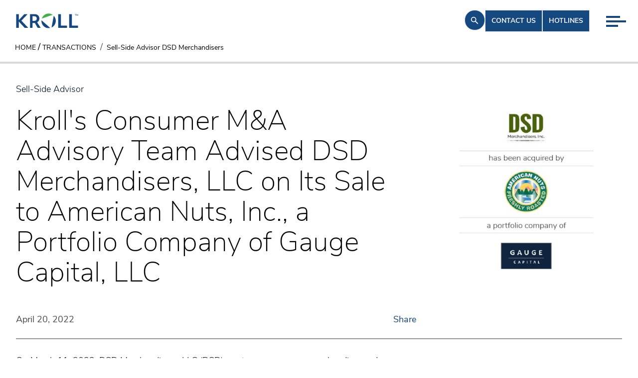

--- FILE ---
content_type: text/html; charset=utf-8
request_url: https://www.kroll.com/en/transactions/sell-side-advisor-dsd-merchandisers
body_size: 51021
content:
<!DOCTYPE html><html lang="en"><head><meta charSet="utf-8"/><title>Kroll&#x27;s Consumer M&amp;A Advisory Team Advised DSD Merchandisers, LLC on Its Sale to American Nuts, Inc., a Portfolio Company of Gauge Capital, LLC</title><meta name="pagetitle" content="Kroll&#x27;s Consumer M&amp;A Advisory Team Advised DSD Merchandisers, LLC on Its Sale to American Nuts, Inc., a Portfolio Company of Gauge Capital, LLC"/><meta name="viewport" content="width=device-width, initial-scale=1"/><link rel="icon" type="image/x-icon" href="https://www.kroll.com/favicon.ico"/><link rel="canonical" href="https://www.kroll.com/en/transactions/sell-side-advisor-dsd-merchandisers"/><link rel="alternate" hrefLang="en" href="https://www.kroll.com/en/transactions/sell-side-advisor-dsd-merchandisers"/><link rel="alternate" hrefLang="x-default" href="https://www.kroll.com/en/transactions/sell-side-advisor-dsd-merchandisers"/><meta name="Title" content="Kroll&#x27;s Consumer M&amp;A Advisory Team Advised DSD Merchandisers, LLC on Its Sale to American Nuts, Inc., a Portfolio Company of Gauge Capital, LLC"/><meta name="description" content="On March 11th, 2022, DSD Merchandisers, LLC (&quot;DSD&quot;)  a category manager, merchandiser and distributor of high-quality natural and organic dry bulk foods and ingredients, completed its sale to American Nuts, Inc., a portfolio company of Gauge Capital, LLC. Read more."/><meta name="TemplateName" content="case study page"/><meta name="RelatedRegions" content="49156f6a-dfa2-4da8-bacc-d7fecbb91155"/><meta name="RelatedTopics" content="fa12977e-70cb-478c-91a8-a2c30edd1307"/><meta name="RelatedTopicsDetails" content="MA Advisory"/><meta name="RelatedRegionsDetails" content="North America"/><meta name="keywords" content="M&amp;A advisory, american nuts, dsd merchandisers, gauge capital"/><meta name="ItemPath" content="/Transactions/Sell-Side-Advisor-DSD-Merchandisers"/><meta name="twitter:card" content="summary"/><meta name="twitter:site" content="@krollwire"/><meta name="twitter:creator" content="@krollwire"/><meta name="twitter:title" content="On March 11th, 2022, DSD Merchandisers, LLC (&quot;DSD&quot;)  a category manager, merchandiser and distributor of high-quality natural and organic dry bulk foods and ingredients, completed its sale to American Nuts, Inc., a portfolio company of Gauge Capital, LLC. Read more."/><meta name="twitter:description" content="On March 11th, 2022, DSD Merchandisers, LLC (&quot;DSD&quot;)  a category manager, merchandiser and distributor of high-quality natural and organic dry bulk foods and ingredients, completed its sale to American Nuts, Inc., a portfolio company of Gauge Capital, LLC. Read more."/><meta name="google-site-verification" content="&lt;p&gt;On March 11, 2022, DSD Merchandisers, LLC (DSD) a category manager, merchandiser and distributor of high-quality natural and organic dry bulk foods and ingredients, completed its sale to American Nuts, Inc., a portfolio company of Gauge Capital, LLC.&lt;br /&gt;
&lt;br /&gt;
The Consumer Investment Banking practice of Kroll, served as an exclusive sell-side M&amp;amp;A advisor to DSD Merchandisers in connection with the transaction.&amp;nbsp;&lt;br /&gt;
&lt;br /&gt;
&lt;strong&gt;About DSD Merchandisers, LLC&lt;/strong&gt;&lt;br /&gt;
Founded in 1995, DSD Merchandisers is a leading provider of premier category management, merchandising and distribution solutions of high-quality natural and organic ingredients/dry food products. DSD has created an effective model in the market by combining deep sourcing expertise along with a significant, scalable route-based delivery and merchandising service offering. DSD offers a comprehensive product offering of over 18 different categories and is strategically tailored to natural, organic, non-GMO and on-trend items such as ingredients and snacks, that align with current consumer preferences. The company is headquartered in Livermore, CA. Brian Cave Leighton Paisner served as legal counsel to DSD.&lt;br /&gt;
&lt;br /&gt;
&lt;strong&gt;About American Nuts, Inc.&lt;/strong&gt;&lt;br /&gt;
Founded in 1989, American Nuts, Inc. is a supplier and processor of nuts, seeds and dried fruits based in Sylmar, CA. The company provides custom roasting, seasoning and packaging solutions for nuts and dried fruits to the bulk retail, portion control retail and the industrial and food service ingredient markets.&lt;br /&gt;
&lt;br /&gt;
&lt;strong&gt;About Gauge Capital, LLC&lt;/strong&gt;&lt;br /&gt;
Gauge Capital, LLC is a private equity firm founded in 2013 by Drew Johnson and Tom McKelvey, that specializes in management buyouts, recapitalizations, divestitures and growth investments in lower middle market companies. It seeks to invest in growing services and technology-enabled companies with a focus on healthcare, business, industrials, food and consumer services. The firm typically invests in companies based in the United States or Canada. Gauge Capital is headquartered in Southlake, TX. Hunton Andrews Kurth, LP served as legal counsel to Gauge Capital, LLC.&lt;/p&gt;"/><meta name="Date" content="2022-04-20T00:00:00Z"/><meta name="RelatedServices" content="b1689f62-c24d-4970-9c19-b29fc698dfd9,f3a6d29e-3db4-4540-bc28-739ea5b381bd,a82e6b91-2497-42bd-a1a6-3768c6e4daef,9f73347c-c0ed-4d2a-bf5f-6608b5d9e7bd,0b3e5292-a936-4475-82a3-a3b0baed7ac6"/><meta name="RelatedServicesDetails" content="Mergers Acquisitions Advisory,Due Diligence,Transaction Advisory Services,Transaction Opinions,Valuation Services"/><meta name="By Region" content="49156f6a-dfa2-4da8-bacc-d7fecbb91155"/><meta name="ByRegionDetails" content="North America"/><meta name="By Topic" content="fa12977e-70cb-478c-91a8-a2c30edd1307"/><meta name="ByTopicsDetails" content="North America"/><meta name="By Type" content="Sell-Side Advisor"/><meta name="By Date" content="2022-04-20T00:00:00Z"/><meta property="og:title" content="Kroll&#x27;s Consumer M&amp;A Advisory Team Advised DSD Merchandisers, LLC on Its Sale to American Nuts, Inc., a Portfolio Company of Gauge Capital, LLC"/><meta property="og:description" content="On March 11th, 2022, DSD Merchandisers, LLC (&quot;DSD&quot;)  a category manager, merchandiser and distributor of high-quality natural and organic dry bulk foods and ingredients, completed its sale to American Nuts, Inc., a portfolio company of Gauge Capital, LLC. Read more."/><meta property="og:site_name" content="Kroll, LLC"/><meta name="Image" content="https://edge.sitecorecloud.io/krollllc17bf0-kroll6fee-proda464-0e9b/media/Kroll-Images/Casestudy-Logo/Tombstone/sell-side-advisor-dsd-merchandisers.jpg?h=420&amp;iar=0&amp;w=350"/><meta name="PublishedDate" content="2022-04-20T00:00:00Z"/><meta name="ImageAltText" content="Sell Side DSD Merchandisers"/><meta name="LinkedInIcon" content="https://edge.sitecorecloud.io/krollllc17bf0-kroll6fee-proda464-0e9b/media/Project/Kroll/Kroll/Social-Icons/LinkedIn-Figma.png?h=36&amp;iar=0&amp;w=38"/><meta name="CallIcon" content="https://edge.sitecorecloud.io/krollllc17bf0-kroll6fee-proda464-0e9b/media/Project/Kroll/Kroll/Social-Icons/Call-Figma.png?h=37&amp;iar=0&amp;w=36"/><meta name="EmailIcon" content="https://edge.sitecorecloud.io/krollllc17bf0-kroll6fee-proda464-0e9b/media/Project/Kroll/Kroll/Social-Icons/Mail-Figma.png?h=37&amp;iar=0&amp;w=36"/><meta name="PrimaryServicesTaxonomyDetails" content="Investment Banking"/><meta name="SecondaryServicesTaxonomyDetails" content="Consumer Investment Banking"/><script type="application/ld+json" id="struct-OrganizationData">{"@context":"https://schema.org","@type":"Corporation","name":"Kroll","url":"https://www.kroll.com","logo":"https://www.kroll.com/Project/Kroll/Kroll/Kroll_Logo.jpg","sameAs":["https://www.facebook.com/wearekroll","https://twitter.com/KrollWire","https://www.linkedin.com/company/kroll","https://www.youtube-nocookie.com/c/kroll"]}</script><script type="application/ld+json" id="struct-BreadcrumbData">{"@context":"https://schema.org","@type":"BreadcrumbList","itemListElement":[{"@type":"ListItem","position":1,"name":"Home","item":"https://www.kroll.com/"},{"@type":"ListItem","position":2,"name":"Transactions","item":"https://www.kroll.com/transactions"},{"@type":"ListItem","position":3,"name":"Sell Side Advisor DSD Merchandisers","item":"https://www.kroll.com/transactions/sell-side-advisor-dsd-merchandisers"}]}</script><meta name="next-head-count" content="46"/><link rel="preconnect" href="https://use.typekit.net" crossorigin /><link data-next-font="" rel="preconnect" href="/" crossorigin="anonymous"/><script id="onetrustgtm" data-nscript="beforeInteractive">
        // Define dataLayer and the gtag function.
        window.dataLayer = window.dataLayer || [];
        function gtag(){dataLayer.push(arguments);}
        gtag('set', 'developer_id.dYWJhMj', true);
        // Default ad_storage to 'denied'.
        gtag('consent', 'California', {
          ad_storage: "denied",
          analytics_storage: "denied",
          ad_user_data: "denied",
          ad_personalization: "denied",
          'region': ['US-CA'],
          'wait_for_update': 500
        });
        gtag('consent', 'default', {
          ad_storage: "denied",
          analytics_storage: "denied",
          ad_user_data: "denied",
          ad_personalization: "denied",
          'wait_for_update': 500
        });
        gtag('consent', 'India-US', {
          ad_storage: "granted",
          analytics_storage: "granted",
          ad_user_data: "granted",
          ad_personalization: "granted",
          'region': ['US','IN'],
          'wait_for_update': 500
        });
        function pollOT() {
          if (('OnetrustActiveGroups' in window)) {
            let grantAnalyticsFromOTGroup = ('OnetrustActiveGroups' in window) && OnetrustActiveGroups?.includes('C0002') ? 'granted' : 'denied';
            let addStorageFromOTGroup = ('OnetrustActiveGroups' in window) && OnetrustActiveGroups?.includes('C0004') ? 'granted' : 'denied';
            gtag('consent', 'update', {
              'analytics_storage': grantAnalyticsFromOTGroup,
              'ad_storage': addStorageFromOTGroup,
              'ad_user_data': addStorageFromOTGroup,
              'ad_personalization': addStorageFromOTGroup
            });
          } else {
            setTimeout(pollOT, 30);
          }
        }
        pollOT();</script><script id="gtm-main" data-nscript="beforeInteractive">
            (function(w,d,s,l,i){w[l]=w[l]||[];w[l].push({'gtm.start':
            new Date().getTime(),event:'gtm.js'});var f=d.getElementsByTagName(s)[0],
            j=d.createElement(s),dl=l!='dataLayer'?'&l='+l:'';j.async=true;j.src=
            'https://www.googletagmanager.com/gtm.js?id='+i+dl;f.parentNode.insertBefore(j,f);
            })(window,document,'script','dataLayer','GTM-W9HCPNTW');
          </script><script id="elqTracking" type="text/plain" class="optanon-category-C0004" data-nscript="beforeInteractive">
          var _elqQ = _elqQ || [];
          _elqQ.push(['elqSetSiteId', '615419487']);
          _elqQ.push(['elqUseFirstPartyCookie', 'tracking.kroll.com']);
          _elqQ.push(['elqTrackPageView']);
          (function() {
              function async_load() {
                  var s = document.createElement('script'); s.type = 'text/javascript';
                  s.async = true;
                  s.src = '//img.en25.com/i/elqCfg.min.js';
                  var x = document.getElementsByTagName('script')[0];
                  x.parentNode.insertBefore(s, x);
              }
              async_load()
          })();</script><link rel="preload" href="https://www.kroll.com/_next/static/css/c82b2b2d1b9aeae0.css" as="style"/><link rel="stylesheet" href="https://www.kroll.com/_next/static/css/c82b2b2d1b9aeae0.css" data-n-g=""/><noscript data-n-css=""></noscript><script defer="" nomodule="" src="https://www.kroll.com/_next/static/chunks/polyfills-42372ed130431b0a.js"></script><script src="https://www.kroll.com/_next/static/chunks/webpack-a7f1728dccad98c6.js" defer="" data-ot-ignore=""></script><script src="https://www.kroll.com/_next/static/chunks/framework-e952fed463eb8e34.js" defer="" data-ot-ignore=""></script><script src="https://www.kroll.com/_next/static/chunks/main-b35d64fa7b14b737.js" defer="" data-ot-ignore=""></script><script src="https://www.kroll.com/_next/static/chunks/pages/_app-a9814e2f4df8723b.js" defer="" data-ot-ignore=""></script><script src="https://www.kroll.com/_next/static/chunks/e21e5bbe-3d57eca89d858117.js" defer="" data-ot-ignore=""></script><script src="https://www.kroll.com/_next/static/chunks/68c0a17d-a4b271f5e43bb828.js" defer="" data-ot-ignore=""></script><script src="https://www.kroll.com/_next/static/chunks/646e0218-e2228982e9d5cc7e.js" defer="" data-ot-ignore=""></script><script src="https://www.kroll.com/_next/static/chunks/ee9ce975-7fc3646d17e67c34.js" defer="" data-ot-ignore=""></script><script src="https://www.kroll.com/_next/static/chunks/5d416436-014d1cbd031ad87b.js" defer="" data-ot-ignore=""></script><script src="https://www.kroll.com/_next/static/chunks/b637e9a5-ebfee6b48b492480.js" defer="" data-ot-ignore=""></script><script src="https://www.kroll.com/_next/static/chunks/92977076-ce22c5f5394b11cd.js" defer="" data-ot-ignore=""></script><script src="https://www.kroll.com/_next/static/chunks/954-54c9b3ed51748095.js" defer="" data-ot-ignore=""></script><script src="https://www.kroll.com/_next/static/chunks/898-8343fee746aadddf.js" defer="" data-ot-ignore=""></script><script src="https://www.kroll.com/_next/static/chunks/399-c6a9cfb8b9e7fe80.js" defer="" data-ot-ignore=""></script><script src="https://www.kroll.com/_next/static/chunks/pages/%5B%5B...path%5D%5D-4da1d3699332963c.js" defer="" data-ot-ignore=""></script><script src="https://www.kroll.com/_next/static/9zkhMMRbBoY6kcUtjigSs/_buildManifest.js" defer="" data-ot-ignore=""></script><script src="https://www.kroll.com/_next/static/9zkhMMRbBoY6kcUtjigSs/_ssgManifest.js" defer="" data-ot-ignore=""></script><style data-href="https://use.typekit.net/pmd7cky.css">@import url("https://p.typekit.net/p.css?s=1&k=pmd7cky&ht=tk&f=28901.40484.40485.40486.40487.40488.40490.40492.40494&a=91935826&app=typekit&e=css");@font-face{font-family:"roboto-mono";src:url("https://use.typekit.net/af/0fa94e/00000000000000007735a098/30/l?primer=7cdcb44be4a7db8877ffa5c0007b8dd865b3bbc383831fe2ea177f62257a9191&fvd=n4&v=3") format("woff2"),url("https://use.typekit.net/af/0fa94e/00000000000000007735a098/30/d?primer=7cdcb44be4a7db8877ffa5c0007b8dd865b3bbc383831fe2ea177f62257a9191&fvd=n4&v=3") format("woff"),url("https://use.typekit.net/af/0fa94e/00000000000000007735a098/30/a?primer=7cdcb44be4a7db8877ffa5c0007b8dd865b3bbc383831fe2ea177f62257a9191&fvd=n4&v=3") format("opentype");font-display:auto;font-style:normal;font-weight:400;font-stretch:normal}@font-face{font-family:"nunito-sans";src:url("https://use.typekit.net/af/33047c/00000000000000007735b8eb/30/l?primer=7cdcb44be4a7db8877ffa5c0007b8dd865b3bbc383831fe2ea177f62257a9191&fvd=n2&v=3") format("woff2"),url("https://use.typekit.net/af/33047c/00000000000000007735b8eb/30/d?primer=7cdcb44be4a7db8877ffa5c0007b8dd865b3bbc383831fe2ea177f62257a9191&fvd=n2&v=3") format("woff"),url("https://use.typekit.net/af/33047c/00000000000000007735b8eb/30/a?primer=7cdcb44be4a7db8877ffa5c0007b8dd865b3bbc383831fe2ea177f62257a9191&fvd=n2&v=3") format("opentype");font-display:swap;font-style:normal;font-weight:200;font-stretch:normal}@font-face{font-family:"nunito-sans";src:url("https://use.typekit.net/af/183fb0/00000000000000007735b8ee/30/l?primer=7cdcb44be4a7db8877ffa5c0007b8dd865b3bbc383831fe2ea177f62257a9191&fvd=i2&v=3") format("woff2"),url("https://use.typekit.net/af/183fb0/00000000000000007735b8ee/30/d?primer=7cdcb44be4a7db8877ffa5c0007b8dd865b3bbc383831fe2ea177f62257a9191&fvd=i2&v=3") format("woff"),url("https://use.typekit.net/af/183fb0/00000000000000007735b8ee/30/a?primer=7cdcb44be4a7db8877ffa5c0007b8dd865b3bbc383831fe2ea177f62257a9191&fvd=i2&v=3") format("opentype");font-display:swap;font-style:italic;font-weight:200;font-stretch:normal}@font-face{font-family:"nunito-sans";src:url("https://use.typekit.net/af/7ac87a/00000000000000007735b8f0/30/l?primer=7cdcb44be4a7db8877ffa5c0007b8dd865b3bbc383831fe2ea177f62257a9191&fvd=n3&v=3") format("woff2"),url("https://use.typekit.net/af/7ac87a/00000000000000007735b8f0/30/d?primer=7cdcb44be4a7db8877ffa5c0007b8dd865b3bbc383831fe2ea177f62257a9191&fvd=n3&v=3") format("woff"),url("https://use.typekit.net/af/7ac87a/00000000000000007735b8f0/30/a?primer=7cdcb44be4a7db8877ffa5c0007b8dd865b3bbc383831fe2ea177f62257a9191&fvd=n3&v=3") format("opentype");font-display:swap;font-style:normal;font-weight:300;font-stretch:normal}@font-face{font-family:"nunito-sans";src:url("https://use.typekit.net/af/45a685/00000000000000007735b8f3/30/l?primer=7cdcb44be4a7db8877ffa5c0007b8dd865b3bbc383831fe2ea177f62257a9191&fvd=i3&v=3") format("woff2"),url("https://use.typekit.net/af/45a685/00000000000000007735b8f3/30/d?primer=7cdcb44be4a7db8877ffa5c0007b8dd865b3bbc383831fe2ea177f62257a9191&fvd=i3&v=3") format("woff"),url("https://use.typekit.net/af/45a685/00000000000000007735b8f3/30/a?primer=7cdcb44be4a7db8877ffa5c0007b8dd865b3bbc383831fe2ea177f62257a9191&fvd=i3&v=3") format("opentype");font-display:swap;font-style:italic;font-weight:300;font-stretch:normal}@font-face{font-family:"nunito-sans";src:url("https://use.typekit.net/af/42930b/00000000000000007735b8f6/30/l?primer=7cdcb44be4a7db8877ffa5c0007b8dd865b3bbc383831fe2ea177f62257a9191&fvd=n4&v=3") format("woff2"),url("https://use.typekit.net/af/42930b/00000000000000007735b8f6/30/d?primer=7cdcb44be4a7db8877ffa5c0007b8dd865b3bbc383831fe2ea177f62257a9191&fvd=n4&v=3") format("woff"),url("https://use.typekit.net/af/42930b/00000000000000007735b8f6/30/a?primer=7cdcb44be4a7db8877ffa5c0007b8dd865b3bbc383831fe2ea177f62257a9191&fvd=n4&v=3") format("opentype");font-display:swap;font-style:normal;font-weight:400;font-stretch:normal}@font-face{font-family:"nunito-sans";src:url("https://use.typekit.net/af/3e4147/00000000000000007735b8fb/30/l?primer=7cdcb44be4a7db8877ffa5c0007b8dd865b3bbc383831fe2ea177f62257a9191&fvd=n6&v=3") format("woff2"),url("https://use.typekit.net/af/3e4147/00000000000000007735b8fb/30/d?primer=7cdcb44be4a7db8877ffa5c0007b8dd865b3bbc383831fe2ea177f62257a9191&fvd=n6&v=3") format("woff"),url("https://use.typekit.net/af/3e4147/00000000000000007735b8fb/30/a?primer=7cdcb44be4a7db8877ffa5c0007b8dd865b3bbc383831fe2ea177f62257a9191&fvd=n6&v=3") format("opentype");font-display:swap;font-style:normal;font-weight:600;font-stretch:normal}@font-face{font-family:"nunito-sans";src:url("https://use.typekit.net/af/ff2f63/00000000000000007735b8ff/30/l?primer=7cdcb44be4a7db8877ffa5c0007b8dd865b3bbc383831fe2ea177f62257a9191&fvd=n7&v=3") format("woff2"),url("https://use.typekit.net/af/ff2f63/00000000000000007735b8ff/30/d?primer=7cdcb44be4a7db8877ffa5c0007b8dd865b3bbc383831fe2ea177f62257a9191&fvd=n7&v=3") format("woff"),url("https://use.typekit.net/af/ff2f63/00000000000000007735b8ff/30/a?primer=7cdcb44be4a7db8877ffa5c0007b8dd865b3bbc383831fe2ea177f62257a9191&fvd=n7&v=3") format("opentype");font-display:swap;font-style:normal;font-weight:700;font-stretch:normal}@font-face{font-family:"nunito-sans";src:url("https://use.typekit.net/af/cc6127/00000000000000007735b904/30/l?primer=7cdcb44be4a7db8877ffa5c0007b8dd865b3bbc383831fe2ea177f62257a9191&fvd=n8&v=3") format("woff2"),url("https://use.typekit.net/af/cc6127/00000000000000007735b904/30/d?primer=7cdcb44be4a7db8877ffa5c0007b8dd865b3bbc383831fe2ea177f62257a9191&fvd=n8&v=3") format("woff"),url("https://use.typekit.net/af/cc6127/00000000000000007735b904/30/a?primer=7cdcb44be4a7db8877ffa5c0007b8dd865b3bbc383831fe2ea177f62257a9191&fvd=n8&v=3") format("opentype");font-display:swap;font-style:normal;font-weight:800;font-stretch:normal}.tk-roboto-mono{font-family:"roboto-mono",monospace}.tk-nunito-sans{font-family:"nunito-sans",sans-serif}</style></head><body><div id="__next"><byoc-registration components="[]" datasources="[]"></byoc-registration><noscript><iframe src="https://www.googletagmanager.com/ns.html?id=GTM-W9HCPNTW" height="0" width="0" style="display:none;visibility:hidden"></iframe></noscript><div class="prod-mode Kroll"><header><div id="header"><div class="component"><div class="component-content topSpace"><div class="w-full fixed top-0 z-20 transition-colors duration-150 ease-in-out bg-white"><div class="relative"><div class="flex justify-between z-[1] pl-[1.25rem] md:pl-[2rem] pr-[1.25rem] md:pr-[97px]"><div class="header-logo md:flex items-center my-[1.5rem] md:my-[.6rem] max-w-[7.8125rem]"><div class="component image  "><div class="component-content"><a class="header-logo" target="" href="/en"><img alt="Kroll Logo" width="132" height="27" loading="lazy" src="https://edge.sitecorecloud.io/krollllc17bf0-kroll6fee-proda464-0e9b/media/Logos/KROLL_SVG_RGB.svg?h=27&amp;iar=0&amp;w=132"/></a></div></div></div><div class="flex gap-x-[2.125rem] md:gap-x-[2rem]"><div class="component"><div class="component-content"><div class="my-[1.25rem] p-[0.67rem] w-fit relative z-[2] rounded-full cursor-pointer group transition-all ease-in-out duration-500 bg-blue xl:hover:bg-transparent border border-blue"><svg stroke="currentColor" fill="currentColor" stroke-width="0" viewBox="0 0 20 20" aria-hidden="true" class="transition-all ease-in-out duration-500 text-lightGrey xl:group-hover:text-blue" height="18" width="18" xmlns="http://www.w3.org/2000/svg"><path fill-rule="evenodd" d="M8 4a4 4 0 100 8 4 4 0 000-8zM2 8a6 6 0 1110.89 3.476l4.817 4.817a1 1 0 01-1.414 1.414l-4.816-4.816A6 6 0 012 8z" clip-rule="evenodd"></path></svg></div> </div></div><a class="roboto hidden md:block my-[1.25rem] relative z-[2] w-fit justify-self-center text-[0.875rem] font-bold uppercase px-[0.75rem] py-[11.5px] transition-all ease-in-out duration-500 bg-blue text-lightGrey xl:hover:bg-transparent xl:hover:text-blue border-blue border" target="" href="/en/contactus">Contact us</a><a class="roboto hidden md:block my-[1.25rem] relative z-[2] w-fit justify-self-center text-[0.875rem] font-bold uppercase px-[0.75rem] py-[11.5px] transition-all ease-in-out duration-500 bg-blue text-lightGrey xl:hover:bg-transparent xl:hover:text-blue border-blue border" target="" href="/en/hotlines">Hotlines</a><div class="md:hidden"><div class="w-full transition-all ease-in-out duration-500 h-fit"><div class="w-full flex justify-end md:justify-end z-1 relative h-0 mt-0"><div class="group pb-[0.625rem] cursor-pointer md:pr-[1rem] xl:pr-[24px] pt-[1.875rem] md:pt-[2rem] mt-0"><div class="grid gap-[5px] transition-all ease-in-out duration-500 pt-0"><span class="h-[0.25rem] transition-all ease-in-out duration-500 bg-blue w-[1.75rem]"></span><span class="h-[0.25rem] transition-all ease-in-out duration-500 bg-blue w-[2.5rem]"></span><span class="h-[0.25rem] transition-all ease-in-out duration-500 bg-blue w-[1.5rem]"></span></div></div></div></div></div></div></div><div class="hidden md:block absolute z-0 top-0 w-full"><div class="w-full transition-all ease-in-out duration-500 h-fit"><div class="w-full flex justify-end md:justify-end z-1 relative h-0 mt-0"><div class="group pb-[0.625rem] cursor-pointer md:pr-[1rem] xl:pr-[24px] pt-[1.875rem] md:pt-[2rem] mt-0"><div class="grid gap-[5px] transition-all ease-in-out duration-500 pt-0"><span class="h-[0.25rem] transition-all ease-in-out duration-500 bg-blue w-[1.75rem]"></span><span class="h-[0.25rem] transition-all ease-in-out duration-500 bg-blue w-[2.5rem]"></span><span class="h-[0.25rem] transition-all ease-in-out duration-500 bg-blue w-[1.5rem]"></span></div></div></div></div></div></div></div></div></div></div></header><main><div id="content"><nav aria-label="Breadcrumb" class="hidden md:block px-[1.875rem] border-b-4 border-b-ctaGrey"><ol class="breadcrumb flex items-center gap-2"><li class="breadcrumb-item text-black uppercase flex items-center"><a class="text-black" target="" href="/en"><span class="cursor-pointer label">Home</span></a></li><li class="px-1 text-black">/</li><li class="breadcrumb-item text-black uppercase flex items-center"><a class="text-black" target="" href="/en/transactions"><span class="cursor-pointer label">Transactions</span></a></li><li class="breadcrumb-item text-black active whitespace-nowrap"><span class="label">Sell-Side Advisor DSD Merchandisers</span></li></ol></nav><section class="w-full mt-[2.5rem]"><div class="container mx-auto"><div class="font-bold xl:font-light text-darkBlue mb-4"><h6>Sell-Side Advisor</h6></div><div class="grid grid-cols-1 md:grid-cols-12 gap-[2rem] justify-center md:mb-[0.5rem]"><div class="md:col-span-7 xl:col-span-8 xl:pr-8"><div class="break-words md:font-light xl:font-extralight text-black"><h1 class="text-inherit h2">Kroll's Consumer M&A Advisory Team Advised DSD Merchandisers, LLC on Its Sale to American Nuts, Inc., a Portfolio Company of Gauge Capital, LLC</h1></div></div><div class="md:col-span-5 xl:col-span-4 flex justify-center"><div class="hidden xl:block"><img alt="Sell Side DSD Merchandisers" loading="lazy" width="350" height="420" decoding="async" data-nimg="1" class="w-full h-auto object-contain max-w-[17rem]" style="color:transparent" srcSet="/_next/image?url=https%3A%2F%2Fedge.sitecorecloud.io%2Fkrollllc17bf0-kroll6fee-proda464-0e9b%2Fmedia%2FKroll-Images%2FCasestudy-Logo%2FTombstone%2Fsell-side-advisor-dsd-merchandisers.jpg%3Fh%3D420%26iar%3D0%26w%3D350&amp;w=384&amp;q=100 1x, /_next/image?url=https%3A%2F%2Fedge.sitecorecloud.io%2Fkrollllc17bf0-kroll6fee-proda464-0e9b%2Fmedia%2FKroll-Images%2FCasestudy-Logo%2FTombstone%2Fsell-side-advisor-dsd-merchandisers.jpg%3Fh%3D420%26iar%3D0%26w%3D350&amp;w=750&amp;q=100 2x" src="/_next/image?url=https%3A%2F%2Fedge.sitecorecloud.io%2Fkrollllc17bf0-kroll6fee-proda464-0e9b%2Fmedia%2FKroll-Images%2FCasestudy-Logo%2FTombstone%2Fsell-side-advisor-dsd-merchandisers.jpg%3Fh%3D420%26iar%3D0%26w%3D350&amp;w=750&amp;q=100"/></div><div class="block xl:hidden"><img alt="Sell Side DSD Merchandisers" loading="lazy" width="350" height="420" decoding="async" data-nimg="1" class="w-full h-auto object-contain" style="color:transparent" srcSet="/_next/image?url=https%3A%2F%2Fedge.sitecorecloud.io%2Fkrollllc17bf0-kroll6fee-proda464-0e9b%2Fmedia%2FKroll-Images%2FCasestudy-Logo%2FTombstone%2Fsell-side-advisor-dsd-merchandisers.jpg%3Fh%3D420%26iar%3D0%26w%3D350&amp;w=384&amp;q=100 1x, /_next/image?url=https%3A%2F%2Fedge.sitecorecloud.io%2Fkrollllc17bf0-kroll6fee-proda464-0e9b%2Fmedia%2FKroll-Images%2FCasestudy-Logo%2FTombstone%2Fsell-side-advisor-dsd-merchandisers.jpg%3Fh%3D420%26iar%3D0%26w%3D350&amp;w=750&amp;q=100 2x" src="/_next/image?url=https%3A%2F%2Fedge.sitecorecloud.io%2Fkrollllc17bf0-kroll6fee-proda464-0e9b%2Fmedia%2FKroll-Images%2FCasestudy-Logo%2FTombstone%2Fsell-side-advisor-dsd-merchandisers.jpg%3Fh%3D420%26iar%3D0%26w%3D350&amp;w=750&amp;q=100"/></div></div></div><div class="grid grid-cols-1 md:grid-cols-12 gap-6"><div class="md:col-span-7 xl:col-span-8"><div class="flex justify-between mt-[0.5rem]"><div class="w-full flex items-center"><p class="roboto text-DarkestGray font-normal">April 20, 2022</p></div><div class="w-full flex justify-end"><div class="relative flex items-center"><button class="text-blue ps-6 py-4 transition-all duration-300 ease-out hover:underline opacity-100">Share</button><div class="absolute z-10 bg-lightGrey p-4 flex items-center size-fit gap-[21px] border !border-grey
          transition-all duration-300 ease-in-out transform accessibility scale-x-0 opacity-0 pointer-events-none right-[-12px] origin-right -translate-x-2"><a title="Linkedin" class="u-faux-link cursor-pointer border-0 " target="_blank" href="https://www.linkedin.com/sharing/share-offsite/?url=">https://www.linkedin.com/sharing/share-offsite/url=<svg width="25" height="25" viewBox="0 0 25 25" class="undefined" fill="none" xmlns="http://www.w3.org/2000/svg"><g clip-path="url(#clip0_24103_128965)"><path d="M22.6141 0.258301H2.1625C1.18281 0.258301 0.390625 1.03174 0.390625 1.98799V22.5239C0.390625 23.4802 1.18281 24.2583 2.1625 24.2583H22.6141C23.5938 24.2583 24.3906 23.4802 24.3906 22.5286V1.98799C24.3906 1.03174 23.5938 0.258301 22.6141 0.258301ZM7.51094 20.7099H3.94844V9.25361H7.51094V20.7099ZM5.72969 7.69268C4.58594 7.69268 3.6625 6.76924 3.6625 5.63018C3.6625 4.49111 4.58594 3.56768 5.72969 3.56768C6.86875 3.56768 7.79219 4.49111 7.79219 5.63018C7.79219 6.76455 6.86875 7.69268 5.72969 7.69268ZM20.8422 20.7099H17.2844V15.1411C17.2844 13.8146 17.2609 12.1036 15.4328 12.1036C13.5812 12.1036 13.3 13.5521 13.3 15.0474V20.7099H9.74688V9.25361H13.1594V10.8192H13.2062C13.6797 9.91924 14.8422 8.96768 16.5719 8.96768C20.1766 8.96768 20.8422 11.3396 20.8422 14.4239V20.7099Z" fill="#14487F"></path></g><defs><clipPath id="clip0_24103_128965"><rect x="0.390625" y="0.258301" width="24" height="24" fill="#14487F"></rect></clipPath></defs></svg></a><a title="Email" href="/cdn-cgi/l/email-protection#[base64]" class="u-faux-link cursor-pointer border-0" target="">mailto:?subject=Kroll&#x27;s%20Consumer%20M%26A%20Advisory%20Team%20Advised%20DSD%20Merchandisers%2C%20LLC%20on%20Its%20Sale%20to%20American%20Nuts%2C%20Inc.%2C%20a%20Portfolio%20Company%20of%20Gauge%20Capital%2C%20LLC&amp;body=<svg version="1.1" id="Layer_1" xmlns="http://www.w3.org/2000/svg" x="0px" y="0px" width="25" height="25" viewBox="0 0 24 24" class="u-ml-12 enable-background:new 0 0 24 24 "><g><path class="st0" fill="#14487F" d="M21.2,24H2.8C1.3,24,0,22.7,0,21.2V2.8C0,1.3,1.3,0,2.8,0h18.4C22.7,0,24,1.3,24,2.8v18.4     C24,22.7,22.7,24,21.2,24z"></path><path class="st1" fill="#FFFFFF" d="M12,13.9c0.4,0,0.7-0.1,1-0.4L19.5,6c-0.1,0-14.9,0-15,0c0,0,4.9,5.6,4.9,5.6l1.7,1.9v0     C11.3,13.7,11.6,13.9,12,13.9L12,13.9z M3.7,7V17l4.3-5L3.7,7z M15.9,12l4.3,5V7L15.9,12z M4.6,18c0,0,14.9,0,14.9,0L15.1,13     c-0.8,0.9-1.7,2.3-3.1,2.2c-1.4,0.1-2.3-1.3-3.1-2.2L4.6,18C4.5,18,4.5,18,4.6,18L4.6,18z M19.4,19.3H4.6c-0.6,0-1.1-0.2-1.5-0.6     c-0.4-0.4-0.6-0.9-0.6-1.5V6.8c0-0.6,0.2-1.1,0.6-1.5C3.5,4.9,4,4.7,4.6,4.7h14.9c0.6,0,1.1,0.2,1.5,0.6c0.4,0.4,0.6,0.9,0.6,1.5     v10.4c0,0.6-0.2,1.1-0.6,1.5C20.5,19.1,20,19.3,19.4,19.3L19.4,19.3z"></path></g></svg></a><button class="u-faux-link cursor-pointer border-0" title="Copy Link"><svg width="28" height="28" viewBox="0 0 28 28" fill="none" xmlns="http://www.w3.org/2000/svg"><g clip-path="url(#clip0_6673_972)"><path fill-rule="evenodd" clip-rule="evenodd" d="M14 0C6.26789 0 0 6.26789 0 14C0 21.7321 6.26789 28 14 28C21.7321 28 28 21.7321 28 14C28 6.26789 21.7321 0 14 0ZM14.9109 18.5017L12.0273 21.3856C11.6093 21.8033 11.058 22.0124 10.5064 22.0127H10.5017C9.94983 22.0127 9.39851 21.8036 8.98083 21.3856L6.73273 19.1375C6.31331 18.7178 6.10359 18.1656 6.10359 17.6143L6.10591 17.6119C6.10591 17.06 6.31504 16.5087 6.73302 16.091L9.6169 13.2071C10.0363 12.788 10.5885 12.578 11.1401 12.578C11.6917 12.578 12.2436 12.788 12.6631 13.2071L12.749 13.2931L11.5153 14.5267L11.4297 14.4408C11.3507 14.3619 11.2454 14.3222 11.1398 14.3222C11.0343 14.3222 10.9293 14.3619 10.85 14.4408L7.96612 17.3247C7.88599 17.4048 7.84579 17.5095 7.84492 17.6145H7.84723C7.84723 17.7201 7.88657 17.8251 7.96583 17.9044L10.2139 20.1528C10.2938 20.2326 10.3988 20.2731 10.5038 20.2737C10.6085 20.2731 10.7135 20.2326 10.7936 20.1528L13.6775 17.2689C13.7564 17.1896 13.7961 17.0846 13.7961 16.979H13.7984C13.7978 16.8743 13.7573 16.7693 13.6775 16.6892L13.5916 16.6033L14.825 15.3699L14.9106 15.4555C15.3283 15.8735 15.5377 16.4248 15.5377 16.9764L15.54 16.9788C15.54 17.5301 15.3303 18.0823 14.9106 18.502L14.9109 18.5017ZM15.7205 11.1638C16.0601 10.8245 16.6149 10.8248 16.9542 11.1638C17.2935 11.5029 17.2935 12.0579 16.9542 12.3975L12.2575 17.0942C11.9182 17.4335 11.3631 17.4335 11.0238 17.0942C10.6845 16.7546 10.6845 16.1998 11.0238 15.8605L15.7202 11.1638H15.7205ZM21.2453 12.167L18.3614 15.0509C17.9434 15.4686 17.3921 15.6777 16.8405 15.6777H16.8359C16.2843 15.6777 15.7329 15.4686 15.3152 15.0509L15.2296 14.965L16.463 13.7316L16.5489 13.8172C16.6288 13.8973 16.7338 13.9375 16.8388 13.9384C16.9435 13.9375 17.0485 13.897 17.1286 13.8172L20.0125 10.9333C20.0914 10.8543 20.1311 10.749 20.1311 10.6435H20.1334C20.1328 10.5388 20.0923 10.4338 20.0125 10.3536L17.7644 8.10554C17.6851 8.02628 17.5798 7.98694 17.4745 7.98694C17.3693 7.98694 17.264 8.02628 17.1847 8.10554L14.3011 10.9891C14.221 11.069 14.1808 11.174 14.1799 11.279H14.1822C14.1822 11.3845 14.2219 11.4895 14.3011 11.5688L14.3867 11.6544L13.1531 12.8881L13.0674 12.8022C12.6477 12.3828 12.4383 11.8306 12.4383 11.279L12.4406 11.2764C12.4406 10.725 12.6498 10.1737 13.0674 9.75574L15.9513 6.87186C16.3707 6.45215 16.9229 6.24273 17.4743 6.24273C18.0256 6.24273 18.5781 6.45244 18.9975 6.87186L21.2456 9.11996C21.6636 9.53765 21.8727 10.0893 21.8727 10.6406L21.8753 10.6432C21.8753 11.1948 21.6656 11.7467 21.2459 12.1661L21.2453 12.167Z" fill="#14487F"></path></g><defs><clipPath id="clip0_6673_972"><rect width="28" height="28" fill="white"></rect></clipPath></defs></svg></button><button class="text-DarkestGray text-[3.5rem] flex items-center justify-center font-semibold ml-[1rem]" aria-label="crossIcon"><svg width="24" height="24" viewBox="0 0 15 15" fill="none" xmlns="http://www.w3.org/2000/svg"><path d="M12.8536 2.85355C13.0488 2.65829 13.0488 2.34171 12.8536 2.14645C12.6583 1.95118 12.3417 1.95118 12.1464 2.14645L7.5 6.79289L2.85355 2.14645C2.65829 1.95118 2.34171 1.95118 2.14645 2.14645C1.95118 2.34171 1.95118 2.65829 2.14645 2.85355L6.79289 7.5L2.14645 12.1464C1.95118 12.3417 1.95118 12.6583 2.14645 12.8536C2.34171 13.0488 2.65829 13.0488 2.85355 12.8536L7.5 8.20711L12.1464 12.8536C12.3417 13.0488 12.6583 13.0488 12.8536 12.8536C13.0488 12.6583 13.0488 12.3417 12.8536 12.1464L8.20711 7.5L12.8536 2.85355Z" fill="currentColor" fill-rule="evenodd" clip-rule="evenodd"></path></svg></button></div></div></div></div></div></div><div class="w-full border-[1px] border-grey"></div></div></section><div class="container"><div class="component column-splitter row "><div class="col-12 col-lg-8"><div class="row"><div><div class="container mx-auto py-[2rem]"><div class="rich-text text-black h6"><p>On March 11, 2022, DSD Merchandisers, LLC (DSD) a category manager, merchandiser and distributor of high-quality natural and organic dry bulk foods and ingredients, completed its sale to American Nuts, Inc., a portfolio company of Gauge Capital, LLC.<br />
<br />
The Consumer Investment Banking practice of Kroll, served as an exclusive sell-side M&amp;A advisor to DSD Merchandisers in connection with the transaction.&nbsp;<br />
<br />
<strong>About DSD Merchandisers, LLC</strong><br />
Founded in 1995, DSD Merchandisers is a leading provider of premier category management, merchandising and distribution solutions of high-quality natural and organic ingredients/dry food products. DSD has created an effective model in the market by combining deep sourcing expertise along with a significant, scalable route-based delivery and merchandising service offering. DSD offers a comprehensive product offering of over 18 different categories and is strategically tailored to natural, organic, non-GMO and on-trend items such as ingredients and snacks, that align with current consumer preferences. The company is headquartered in Livermore, CA. Brian Cave Leighton Paisner served as legal counsel to DSD.<br />
<br />
<strong>About American Nuts, Inc.</strong><br />
Founded in 1989, American Nuts, Inc. is a supplier and processor of nuts, seeds and dried fruits based in Sylmar, CA. The company provides custom roasting, seasoning and packaging solutions for nuts and dried fruits to the bulk retail, portion control retail and the industrial and food service ingredient markets.<br />
<br />
<strong>About Gauge Capital, LLC</strong><br />
Gauge Capital, LLC is a private equity firm founded in 2013 by Drew Johnson and Tom McKelvey, that specializes in management buyouts, recapitalizations, divestitures and growth investments in lower middle market companies. It seeks to invest in growing services and technology-enabled companies with a focus on healthcare, business, industrials, food and consumer services. The firm typically invests in companies based in the United States or Canada. Gauge Capital is headquartered in Southlake, TX. Hunton Andrews Kurth, LP served as legal counsel to Gauge Capital, LLC.</p></div></div></div></div></div><div class="col-12 col-lg-4"><div class="row"></div></div></div></div><div class="component"><div class="component-content"><div class="relative mt-[3rem] mb-[4rem]"><div class="container"><a class="mb-[2rem] text-PrimaryBlue  inline-block hover:underline" target="" href="/en/our-experts"><h5 class="font-bold text-inherit">Connect with Us</h5></a></div><div class="pb-[2.5rem] group custom-slider-arrow relative"><div class="container"><div class="mx-[-1rem] w-[calc(100%+2rem)]"></div></div></div></div></div></div><div class="component"><div class="component-content"><div class="test container mt-[2rem] mb-[4rem]"><a class="block w-fit hover:underline" target="" href="/en/services"><h3 class="mb-[2rem] text-DarkBlue">Stay Ahead with Kroll</h3></a><div class="grid grid-cols-1 sm:grid-cols-2 lg:grid-cols-3 gap-y-[4rem] xl:gap-y-[5rem] gap-x-[4rem] xl:gap-x-[8.75rem]"><div><a class="xl:hover:underline text-PrimaryBlue block h4 mb-[1rem] w-fit" target="" href="/en/services/investment-banking/mergers-acquisitions-advisory"><p class="text-inherit w-fit h4">Mergers and Acquisitions (M&amp;A) Advisory</p></a><p class="text-black mb-[1rem] h6">Kroll’s top ranked M&amp;A Advisory practice spans sell-side, buy-side, due diligence, deal strategy and structuring, and capital raising.</p><div class="group w-fit"><a class="flex gap-[0.5rem] w-fit xl:group-hover:underline roboto text-PrimaryBlue h6" target="" href="/en/services/investment-banking/mergers-acquisitions-advisory">Learn More<span class="relative size-[0.4rem] md:size-[0.5rem] border-b-[1px] border-r-[1px] xl:group-hover:border-b-[2px] xl:group-hover:border-r-[2px] border-PrimaryBlue rotate-[315deg] top-[6px] md:top-[8px]"></span></a></div></div><div><a class="xl:hover:underline text-PrimaryBlue block h4 mb-[1rem] w-fit" target="" href="/en/business-challenges/due-diligence"><p class="text-inherit w-fit h4">Comprehensive Due Diligence Solutions</p></a><p class="text-black mb-[1rem] h6">Our Comprehensive Due Diligence solutions help clients minimize risks and make the most informed business decisions. We support in the areas of tax, compliance and regulatory, operations/strategy, M&amp;A, financial and accounting, investigations, disputes and cyber/IT risk.</p><div class="group w-fit"><a class="flex gap-[0.5rem] w-fit xl:group-hover:underline roboto text-PrimaryBlue h6" target="" href="/en/business-challenges/due-diligence">Learn More<span class="relative size-[0.4rem] md:size-[0.5rem] border-b-[1px] border-r-[1px] xl:group-hover:border-b-[2px] xl:group-hover:border-r-[2px] border-PrimaryBlue rotate-[315deg] top-[6px] md:top-[8px]"></span></a></div></div><div><a class="xl:hover:underline text-PrimaryBlue block h4 mb-[1rem] w-fit" target="" href="/en/services/transaction-advisory-services"><p class="text-inherit w-fit h4">Transaction Advisory Services</p></a><p class="text-black mb-[1rem] h6">Kroll provides comprehensive due diligence, operational insights, and tax structuring support, assisting private equity firms and corporate clients throughout the deal lifecycle.</p><div class="group w-fit"><a class="flex gap-[0.5rem] w-fit xl:group-hover:underline roboto text-PrimaryBlue h6" target="" href="/en/services/transaction-advisory-services">Learn More<span class="relative size-[0.4rem] md:size-[0.5rem] border-b-[1px] border-r-[1px] xl:group-hover:border-b-[2px] xl:group-hover:border-r-[2px] border-PrimaryBlue rotate-[315deg] top-[6px] md:top-[8px]"></span></a></div></div><div><a class="xl:hover:underline text-PrimaryBlue block h4 mb-[1rem] w-fit" target="" href="/en/services/transaction-opinions"><p class="text-inherit w-fit h4">Transaction Opinions</p></a><p class="text-black mb-[1rem] h6">Our Transaction Opinions solutions span fairness opinions, solvency opinions, ESOP/ERISA advisory, board and special committee advisory, and complex valuations.</p><div class="group w-fit"><a class="flex gap-[0.5rem] w-fit xl:group-hover:underline roboto text-PrimaryBlue h6" target="" href="/en/services/transaction-opinions">Learn More<span class="relative size-[0.4rem] md:size-[0.5rem] border-b-[1px] border-r-[1px] xl:group-hover:border-b-[2px] xl:group-hover:border-r-[2px] border-PrimaryBlue rotate-[315deg] top-[6px] md:top-[8px]"></span></a></div></div><div><a class="xl:hover:underline text-PrimaryBlue block h4 mb-[1rem] w-fit" target="_self|Custom" href="/en/services/valuation-services"><p class="text-inherit w-fit h4">Valuation Services</p></a><p class="text-black mb-[1rem] h6">When companies require an objective and independent assessment of value, they look to Kroll.</p><div class="group w-fit"><a class="flex gap-[0.5rem] w-fit xl:group-hover:underline roboto text-PrimaryBlue h6" target="_self|Custom" href="/en/services/valuation-services">Learn More<span class="relative size-[0.4rem] md:size-[0.5rem] border-b-[1px] border-r-[1px] xl:group-hover:border-b-[2px] xl:group-hover:border-r-[2px] border-PrimaryBlue rotate-[315deg] top-[6px] md:top-[8px]"></span></a></div></div></div></div></div></div><div class="flex justify-center items-center h-32"><div class="w-10 h-10 border-4 border-blue-500 border-t-transparent rounded-full animate-spin"></div></div></div></main><footer><div id="footer"><div><div id="footerid" class="container-fluid relative overflow-hidden border-t border-grey"><div class="row"><div class="container"><div class="row"><div class="relative px-0 flex"><div class="relative col-10 col-xl-8"><img alt="" loading="lazy" width="2000" height="1000" decoding="async" data-nimg="1" class="absolute left-0 bottom-0 w-full h-full top-0 right-0 z-0 object-cover footer-image-bg" style="color:transparent" srcSet="/_next/image?url=https%3A%2F%2Fedge.sitecorecloud.io%2Fkrollllc17bf0-kroll6fee-proda464-0e9b%2Fmedia%2FProject%2FKroll%2FKroll%2FKroll_New_Footer_Full_Image.jpg%3Fh%3D1000%26iar%3D0%26w%3D2000&amp;w=2048&amp;q=100 1x, /_next/image?url=https%3A%2F%2Fedge.sitecorecloud.io%2Fkrollllc17bf0-kroll6fee-proda464-0e9b%2Fmedia%2FProject%2FKroll%2FKroll%2FKroll_New_Footer_Full_Image.jpg%3Fh%3D1000%26iar%3D0%26w%3D2000&amp;w=3840&amp;q=100 2x" src="/_next/image?url=https%3A%2F%2Fedge.sitecorecloud.io%2Fkrollllc17bf0-kroll6fee-proda464-0e9b%2Fmedia%2FProject%2FKroll%2FKroll%2FKroll_New_Footer_Full_Image.jpg%3Fh%3D1000%26iar%3D0%26w%3D2000&amp;w=3840&amp;q=100"/><div class="col-xl-8 pt-[3.75rem] xl:pt-[3rem] 2xl:pl-0 xl:pr-0"><div class="row z-1 relative"><div class="col-12 md:!pr-[4rem] xl:!pr-0"><p class="text-DarkestBlue w-full h4 mb-[1rem] md:mb-[1.5rem] !font-light">Kroll is headquartered in New York with offices around the world.</p><div class="mt-[2.5rem] md:mt-[.5rem] xl:mt-0"><div class="row "><div class="col-5"><div class="roboto text-DarkestBlue font-bold mb-[0.75rem] uppercase">Get to know us<!-- --> </div><a class="mt-[.5rem] block xl:hover:underline xl:hover:decoration-2 text-KrollBlue p16 leading-[1.2]" target="" href="/en/about-us">About Us</a><a class="mt-[.5rem] block xl:hover:underline xl:hover:decoration-2 text-KrollBlue p16 leading-[1.2]" target="" href="/en/services">Services</a><a class="mt-[.5rem] block xl:hover:underline xl:hover:decoration-2 text-KrollBlue p16 leading-[1.2]" target="" href="/en/insights">Insights</a><a class="mt-[.5rem] block xl:hover:underline xl:hover:decoration-2 text-KrollBlue p16 leading-[1.2]" target="" href="/en/about-us#values">Our Values</a><a class="mt-[.5rem] block xl:hover:underline xl:hover:decoration-2 text-KrollBlue p16 leading-[1.2]" target="" href="/en/client-stories">Client Stories</a><a class="mt-[.5rem] block xl:hover:underline xl:hover:decoration-2 text-KrollBlue p16 leading-[1.2]" target="_blank" href="https://careers.kroll.com/en">Careers</a><a class="mt-[.5rem] block xl:hover:underline xl:hover:decoration-2 text-KrollBlue p16 leading-[1.2]" target="" href="/en/our-experts">Find an Expert</a><a class="mt-[.5rem] block xl:hover:underline xl:hover:decoration-2 text-KrollBlue p16 leading-[1.2]" target="" href="/en/global-locations">Locations</a><a href="/cdn-cgi/l/email-protection#e8858d8c81899a8d84899c8187869ba8839a878484c68b8785d79b9d8a828d8b9cd5858d8c8189c58186999d819a91" class="mt-[.5rem] block xl:hover:underline xl:hover:decoration-2 text-KrollBlue p16 leading-[1.2]" target="">Media Inquiry</a></div><div class="col-5"><div class="roboto text-DarkestBlue font-bold mb-[0.75rem] uppercase"> <!-- -->Helpful Links<!-- --> </div><a class="mt-[.5rem] block xl:hover:underline xl:hover:decoration-2 text-KrollBlue p16 leading-[1.2]" target="" href="/en/accessibility">Accessibility</a><a class="mt-[.5rem] block xl:hover:underline xl:hover:decoration-2 text-KrollBlue p16 leading-[1.2]" target="" href="/en/code-of-conduct">Code of Conduct</a><a class="mt-[.5rem] block xl:hover:underline xl:hover:decoration-2 text-KrollBlue p16 leading-[1.2]" target="" href="/en/cookies-policy">Cookies Policy</a><a href="#cookies-preference-center" class="pf-toggle-display mt-[.5rem] block xl:hover:underline xl:hover:decoration-2 text-KrollBlue p16 leading-[1.2]" target="">Cookies Preference Center </a><a class="mt-[.5rem] block xl:hover:underline xl:hover:decoration-2 text-KrollBlue p16 leading-[1.2]" target="" href="/en/data-privacy-framework-policy">Data Privacy Framework</a><a class="mt-[.5rem] block xl:hover:underline xl:hover:decoration-2 text-KrollBlue p16 leading-[1.2]" target="" href="/en/disclosure">Disclosure</a><a class="mt-[.5rem] block xl:hover:underline xl:hover:decoration-2 text-KrollBlue p16 leading-[1.2]" target="_blank" href="https://www.integritycounts.ca/">Kroll Ethics Hotline</a><a class="mt-[.5rem] block xl:hover:underline xl:hover:decoration-2 text-KrollBlue p16 leading-[1.2]" target="" href="/en/licensing">Licensing</a><a href="https://edge.sitecorecloud.io/krollllc17bf0-kroll6fee-proda464-0e9b/media/Assets/PDFs/kroll-slavery-and-human-trafficking-statement-2024.pdf" class="mt-[.5rem] block xl:hover:underline xl:hover:decoration-2 text-KrollBlue p16 leading-[1.2]" target="_blank">Modern Slavery Statement</a><a class="mt-[.5rem] block xl:hover:underline xl:hover:decoration-2 text-KrollBlue p16 leading-[1.2]" target="" href="/en/privacy-policy">Privacy Policy</a></div></div></div><p class="text-black mt-[1.5rem] w-full font-light">One World Trade Center<!-- -->  <!-- -->285 Fulton Street, 31st Floor<!-- --> <br/>New York, NY 10007<!-- --> <br/><a href="tel:+1 212 593 1000" class="mt-[1rem] inline-block text-KrollBlue xl:hover:underline xl:hover:decoration-2">+1 212 593 1000</a></p><div class="flex flex-wrap gap-x-[1rem] p-0 social-handles items-center w-full mt-[1.5rem]"><a title="Facebook" class="accessibility" target="_blank" href="https://www.facebook.com/wearekroll">https://www.facebook.com/wearekroll<svg width="30" height="29" viewBox="0 0 30 29" fill="none" xmlns="http://www.w3.org/2000/svg" class="undefined"><path d="M29.1666 14.4304C29.1666 6.55851 22.824 0.177124 14.9999 0.177124C7.17588 0.177124 0.833252 6.55851 0.833252 14.4304C0.833252 21.5444 6.01377 27.4412 12.7864 28.5105V18.5504H9.18937V14.4304H12.7864V11.2902C12.7864 7.71798 14.9015 5.74479 18.1373 5.74479C19.6874 5.74479 21.3085 6.02318 21.3085 6.02318V9.53082H19.5222C17.7624 9.53082 17.2135 10.6296 17.2135 11.7568V14.4304H21.1424L20.5144 18.5504H17.2135V28.5105C23.9861 27.4412 29.1666 21.5447 29.1666 14.4304Z" fill="#14487F"></path></svg></a><a title="Instagram" class="accessibility" target="_blank" href="https://www.instagram.com/wearekroll/#">https://www.instagram.com/wearekroll/#<svg width="26" height="27" viewBox="0 0 26 27" fill="none" xmlns="http://www.w3.org/2000/svg" class="undefined"><path fill-rule="evenodd" clip-rule="evenodd" d="M18.6667 0.593811H7.33333C3.42132 0.593811 0.25 3.76513 0.25 7.67714V19.0105C0.25 22.9225 3.42132 26.0938 7.33333 26.0938H18.6667C22.5786 26.0938 25.75 22.9225 25.75 19.0105V7.67714C25.75 3.76513 22.5786 0.593811 18.6667 0.593811ZM23.2708 19.0105C23.263 21.55 21.2062 23.6069 18.6667 23.6146H7.33333C4.79375 23.6069 2.73694 21.55 2.72917 19.0105V7.67714C2.73694 5.13756 4.79375 3.08076 7.33333 3.07298H18.6667C21.2062 3.08076 23.263 5.13756 23.2708 7.67714V19.0105ZM19.7292 8.03131C20.5116 8.03131 21.1458 7.39704 21.1458 6.61464C21.1458 5.83225 20.5116 5.19798 19.7292 5.19798C18.9467 5.19798 18.3125 5.83225 18.3125 6.61464C18.3125 7.39704 18.9467 8.03131 19.7292 8.03131ZM13 6.96881C9.47919 6.96881 6.625 9.823 6.625 13.3438C6.625 16.8647 9.47919 19.7188 13 19.7188C16.5208 19.7188 19.375 16.8647 19.375 13.3438C19.3788 11.6519 18.7083 10.0282 17.5119 8.83184C16.3156 7.63548 14.6919 6.96504 13 6.96881ZM9.10417 13.3438C9.10417 15.4954 10.8484 17.2396 13 17.2396C15.1516 17.2396 16.8958 15.4954 16.8958 13.3438C16.8958 11.1922 15.1516 9.44798 13 9.44798C10.8484 9.44798 9.10417 11.1922 9.10417 13.3438Z" fill="#14487F"></path></svg></a><a title="LinkedIn" class="accessibility" target="_blank" href="https://www.linkedin.com/company/kroll/">https://www.linkedin.com/company/kroll/<svg width="26" height="25" viewBox="0 0 26 25" fill="none" xmlns="http://www.w3.org/2000/svg" class="undefined"><path fill-rule="evenodd" clip-rule="evenodd" d="M2.375 0.364929C1.20139 0.364929 0.25 1.26889 0.25 2.38399V22.5746C0.25 23.6897 1.20139 24.5937 2.375 24.5937H23.625C24.7986 24.5937 25.75 23.6897 25.75 22.5746V2.38399C25.75 1.26889 24.7986 0.364929 23.625 0.364929H2.375ZM8.07108 5.75275C8.07905 7.03991 7.06503 7.83302 5.86174 7.82734C4.72818 7.82166 3.74006 6.96419 3.74604 5.75465C3.75201 4.61703 4.6983 3.70277 5.92749 3.72928C7.1746 3.75578 8.07905 4.62461 8.07108 5.75275ZM13.3962 9.46654H9.82626H9.82426V20.9884H13.5974V20.7196C13.5974 20.2083 13.597 19.6968 13.5966 19.1851C13.5954 17.8205 13.5941 16.4544 13.6015 15.0902C13.6035 14.759 13.6194 14.4145 13.709 14.0983C14.0456 12.9172 15.1634 12.1544 16.4105 12.3419C17.2113 12.461 17.7412 12.9021 17.9643 13.6195C18.1018 14.068 18.1636 14.5507 18.1696 15.0183C18.1857 16.4284 18.1834 17.8386 18.1812 19.2488C18.1803 19.7466 18.1795 20.2446 18.1795 20.7424V20.9865H21.9647V20.7102C21.9647 20.1018 21.9644 19.4935 21.964 18.8852C21.9632 17.3649 21.9624 15.8445 21.9666 14.3236C21.9686 13.6365 21.891 12.9589 21.7136 12.2945C21.4487 11.3064 20.9009 10.4886 20.0104 9.89813C19.3788 9.47788 18.6855 9.20721 17.9106 9.17692C17.8223 9.17344 17.7334 9.16887 17.644 9.16428C17.2477 9.14393 16.845 9.12326 16.4662 9.19585C15.3824 9.40217 14.4303 9.8735 13.711 10.7044C13.6274 10.7997 13.5457 10.8965 13.4237 11.0409L13.3962 11.0736V9.46654ZM4.04899 20.9922H7.80426V9.47403H4.04899V20.9922Z" fill="#14487F"></path></svg></a><a title="Twitter" class="accessibility" target="_blank" href="https://x.com/KrollWire">https://x.com/KrollWire<svg width="26" height="23" viewBox="0 0 26 23" fill="none" xmlns="http://www.w3.org/2000/svg" class="undefined"><path d="M20.3328 0.010437H24.2429L15.7003 9.61175L25.75 22.6771H17.8813L11.7181 14.7531L4.66608 22.6771H0.75354L9.89066 12.4074L0.25 0.010437H8.31855L13.8895 7.25332L20.3328 0.010437ZM18.9603 20.3756H21.1271L7.14125 2.19108H4.8162L18.9603 20.3756Z" fill="#14487F"></path></svg></a><a title="Youtube" class="accessibility" target="_blank" href="https://www.youtube.com/c/kroll">https://www.youtube.com/c/kroll<svg width="30" height="20" viewBox="0 0 30 20" fill="none" xmlns="http://www.w3.org/2000/svg" class="undefined"><path d="M28.5901 3.20424C28.4287 2.60556 28.1134 2.05958 27.6754 1.62064C27.2375 1.18171 26.6922 0.865126 26.0939 0.702407C23.8754 0.0932401 15 0.0833238 15 0.0833238C15 0.0833238 6.12598 0.0734068 3.90606 0.655657C3.30812 0.825864 2.76398 1.14692 2.32586 1.58801C1.88775 2.0291 1.57038 2.57541 1.40423 3.17449C0.819146 5.39299 0.813479 9.99432 0.813479 9.99432C0.813479 9.99432 0.807812 14.6183 1.38865 16.8142C1.71448 18.0282 2.67073 18.9873 3.88623 19.3146C6.1274 19.9237 14.9787 19.9337 14.9787 19.9337C14.9787 19.9337 23.8541 19.9436 26.0726 19.3627C26.6712 19.2003 27.217 18.8845 27.656 18.4464C28.095 18.0084 28.4121 17.4633 28.5759 16.8652C29.1624 14.6481 29.1666 10.0482 29.1666 10.0482C29.1666 10.0482 29.195 5.42274 28.5901 3.20424ZM12.161 14.2571L12.1681 5.75707L19.5446 10.0142L12.161 14.2571Z" fill="#14487F"></path></svg></a></div><div class="mt-[1rem] flex mb-[1.125rem] xl:mb-[1.25rem]"><span class="mr-[.75rem]">Choose your region<!-- -->:</span><button type="button" role="combobox" aria-controls="radix-:R2r9fpm:" aria-expanded="false" aria-autocomplete="none" dir="ltr" data-state="closed" data-placeholder="" class="inline-flex justify-between w-auto text-DarkestBlue outline-none font-bold" aria-label=""><span style="pointer-events:none"></span><span aria-hidden="true" class="ml-[.25rem] mt-[0.125rem]"><svg xmlns="http://www.w3.org/2000/svg" width="26" height="26" viewBox="0 0 24 24" fill="none" stroke="currentColor" stroke-width="2" stroke-linecap="round" stroke-linejoin="round" class="lucide lucide-chevron-down mt-[-0.188rem]"><path d="m6 9 6 6 6-6"></path></svg></span></button><select aria-hidden="true" tabindex="-1" style="position:absolute;border:0;width:1px;height:1px;padding:0;margin:-1px;overflow:hidden;clip:rect(0, 0, 0, 0);white-space:nowrap;word-wrap:normal"></select></div></div></div></div><div class="col-xl-2"></div></div><div class="block col-xl-4 pe-0 !pl-0"><div class="relative size-full pr-[2rem] xl:pr-0"><div class="component false"><div class="component-content"><div class="false"><div class="before:w-[1000vw] xl:absolute z-[2]  h-full before:bg-Green before:absolute before:z-[0] before:h-full before:left-[-3rem] xl:before:left-0"><div class="w-full relative z-1 px-0 py-[1.875rem] xl:!pl-[3rem] xl:!pr-[2rem] xl:pt-[3rem] md:pt-[1.25rem] md:pb-[1.5rem] container xl:mx-auto text-White grid xl:grid-cols-1 gap-[1.5rem] md:gap-[0.75rem] xl:gap-[1.25rem]"><p class="mb-0 text-White h3 !font-light">Get Your Weekly Heads-Up</p><div><div class="bg-rich-text rich-text mb-[1.25rem] md:mb-[1rem] xl:mb-[1.25rem] p16 text-White">Join our newsletter for the latest risk and financial trend analysis in your industry.</div><div style="border:1px solid #14487F" class="text-[0.875rem] w-fit py-[0.875rem] px-[1.25rem] roboto transition duration-300 ease-in-out uppercase min-w-[9.25rem]  text-center bg-PrimaryBlue p-0 !w-fit  text-White"><a form-id="form2438" data-item-id="{EB65D9B7-6132-48DF-882F-1BFD15682A57}" href="javascript:;" class="font-bold text-inherit py-[0.638rem] px-[1.25rem] block">SIGN UP</a></div></div></div></div></div></div></div></div></div></div></div></div></div></div><div class="bg-PrimaryBlue"><div><div class="container px-[2rem]"><label class="rich-text py-[.8rem] text-White">&copy; 2026 Kroll, LLC. All rights reserved.
Kroll is not affiliated with Kroll Bond Rating Agency,
Kroll OnTrack Inc. or their affiliated businesses. <a href="/en/terms-of-use">Read more</a>.</label></div></div></div><div><button class="hidden xl:flex fixed bottom-[0rem] right-[1rem] items-center bg-PrimaryBlue text-white transition-all duration-300 overflow-hidden z-[10] opacity-0 pointer-events-none"><div class="transition-all duration-300 overflow-hidden max-w-0"><p class="roboto font-bold whitespace-nowrap p16">Return To Top</p></div><div class="flex items-center justify-center bg-PrimaryBlue relative z-[10] transition-all duration-300 p-[0.25rem]"><svg width="15" height="15" viewBox="0 0 15 15" fill="none" xmlns="http://www.w3.org/2000/svg" class="size-[2.5rem] text-white"><path d="M3.13523 8.84197C3.3241 9.04343 3.64052 9.05363 3.84197 8.86477L7.5 5.43536L11.158 8.86477C11.3595 9.05363 11.6759 9.04343 11.8648 8.84197C12.0536 8.64051 12.0434 8.32409 11.842 8.13523L7.84197 4.38523C7.64964 4.20492 7.35036 4.20492 7.15803 4.38523L3.15803 8.13523C2.95657 8.32409 2.94637 8.64051 3.13523 8.84197Z" fill="currentColor" fill-rule="evenodd" clip-rule="evenodd"></path></svg></div></button></div></div></div></footer></div></div><script data-cfasync="false" src="/cdn-cgi/scripts/5c5dd728/cloudflare-static/email-decode.min.js"></script><script id="__NEXT_DATA__" type="application/json">{"props":{"pageProps":{"site":{"name":"Kroll","language":"en","hostName":"*"},"locale":"en","layoutData":{"sitecore":{"context":{"pageEditing":false,"site":{"name":"Kroll"},"pageState":"normal","editMode":"chromes","language":"en","itemPath":"/Transactions/Sell-Side-Advisor-DSD-Merchandisers","GTMContainerID":"GTM-W9HCPNTW","OneTrustID":"db8fa0ce-73a5-4e3f-9b55-60b230386b60","GoogleSiteVerification":"X37MZla6H_NsY29j-7htBuehtH35cmHyk3S3XP_Euag","variantId":"_default"},"route":{"name":"Sell Side Advisor DSD Merchandisers","displayName":"Sell Side Advisor DSD Merchandisers","fields":{"Variants":{"value":""},"Last Publish":{"value":"2024-01-03T04:30:52Z"},"Published By":{"value":"sitecore\\kalyanig"},"Breadcrumb Link":{"value":{"text":"Transactions","anchor":"","linktype":"internal","class":"","title":"","target":"","querystring":"","id":"{FA85D0D3-FCF7-47F5-B881-1DFF390BBECC}","href":"/Transactions"}},"Desktop Image":{"value":{}},"Image Caption":{"value":""},"Is Background Image":{"value":false},"Mobile Image":{"value":{}},"All Case Studies link":{"value":{"href":""}},"Carousel View":{"value":true},"Number of items to Display":{"value":null},"Related Case Studies":[],"Related Topics":[{"id":"fa12977e-70cb-478c-91a8-a2c30edd1307","url":"/Data/Content/Topics-Taxonomies/MA-Advisory","name":"MA Advisory","displayName":"MA Advisory","fields":{"Title":{"value":"MA Advisory"}}}],"Image":{"value":{"src":"https://edge.sitecorecloud.io/krollllc17bf0-kroll6fee-proda464-0e9b/media/Kroll-Images/Casestudy-Logo/Tombstone/sell-side-advisor-dsd-merchandisers.jpg?h=420\u0026iar=0\u0026w=350","alt":"Sell Side DSD Merchandisers","width":"350","height":"420","title":"Kroll's Consumer M\u0026A Advisory Team Advised DSD Merchandisers, LLC on its Sale to American Nuts, Inc., a Portfolio Company of Gauge Capital, LLC"}},"Category":{"value":"Sell-Side Advisor"},"Category Link":null,"Related Industries":[],"Active Inactive":null,"CSS Class":{"value":"ArticleDetail"},"Hero BG Check":{"value":false},"Is Contact Us":{"value":false},"Return to Top":{"value":true},"Add Ceros Script":{"value":false},"Body Tag":{"value":""},"Head Tag":{"value":""},"Facebook Description":{"value":""},"Facebook Image":{"value":{}},"Facebook Title":{"value":""},"Facebook Url":{"value":""},"Site Name":{"value":"Kroll, LLC"},"Author":{"value":""},"Canonical Url":{"value":""},"Exclude From Sitemap":{"value":false},"Meta Description":{"value":"On March 11th, 2022, DSD Merchandisers, LLC (\"DSD\")  a category manager, merchandiser and distributor of high-quality natural and organic dry bulk foods and ingredients, completed its sale to American Nuts, Inc., a portfolio company of Gauge Capital, LLC. Read more."},"Meta Keywords":{"value":"M\u0026A advisory, american nuts, dsd merchandisers, gauge capital"},"Meta Title":{"value":"Kroll's Consumer M\u0026A Advisory Team Advised DSD Merchandisers, LLC on Its Sale to American Nuts, Inc., a Portfolio Company of Gauge Capital, LLC"},"Structured Details":{"value":""},"Twitter Card":{"value":"summary"},"Twitter Creator":{"value":"@krollwire"},"Twitter Description":{"value":""},"Twitter Image":{"value":{}},"Twitter Site":{"value":"@krollwire"},"Twitter Title":{"value":""},"Twitter URL":{"value":""},"NavigationClass":null,"NavigationFilter":[],"NavigationTitle":{"value":"Sell-Side Advisor DSD Merchandisers"},"SxaTags":[],"Page Design":null,"Call to Action":{"value":{"href":""}},"Desktop Video":{"value":null},"Mobile Video":{"value":null},"Video Caption":{"value":""},"Youtube Video Caption":{"value":""},"Youtube Video ID":{"value":""},"Date":{"value":"2022-04-20T00:00:00Z"},"Background Colour":null,"Is Light Text":{"value":false},"Title":{"value":"Kroll's Consumer M\u0026A Advisory Team Advised DSD Merchandisers, LLC on Its Sale to American Nuts, Inc., a Portfolio Company of Gauge Capital, LLC"},"Description":{"value":"\u003cp\u003eOn March 11, 2022, DSD Merchandisers, LLC (DSD) a category manager, merchandiser and distributor of high-quality natural and organic dry bulk foods and ingredients, completed its sale to American Nuts, Inc., a portfolio company of Gauge Capital, LLC.\u003cbr /\u003e\n\u003cbr /\u003e\nThe Consumer Investment Banking practice of Kroll, served as an exclusive sell-side M\u0026amp;A advisor to DSD Merchandisers in connection with the transaction.\u0026nbsp;\u003cbr /\u003e\n\u003cbr /\u003e\n\u003cstrong\u003eAbout DSD Merchandisers, LLC\u003c/strong\u003e\u003cbr /\u003e\nFounded in 1995, DSD Merchandisers is a leading provider of premier category management, merchandising and distribution solutions of high-quality natural and organic ingredients/dry food products. DSD has created an effective model in the market by combining deep sourcing expertise along with a significant, scalable route-based delivery and merchandising service offering. DSD offers a comprehensive product offering of over 18 different categories and is strategically tailored to natural, organic, non-GMO and on-trend items such as ingredients and snacks, that align with current consumer preferences. The company is headquartered in Livermore, CA. Brian Cave Leighton Paisner served as legal counsel to DSD.\u003cbr /\u003e\n\u003cbr /\u003e\n\u003cstrong\u003eAbout American Nuts, Inc.\u003c/strong\u003e\u003cbr /\u003e\nFounded in 1989, American Nuts, Inc. is a supplier and processor of nuts, seeds and dried fruits based in Sylmar, CA. The company provides custom roasting, seasoning and packaging solutions for nuts and dried fruits to the bulk retail, portion control retail and the industrial and food service ingredient markets.\u003cbr /\u003e\n\u003cbr /\u003e\n\u003cstrong\u003eAbout Gauge Capital, LLC\u003c/strong\u003e\u003cbr /\u003e\nGauge Capital, LLC is a private equity firm founded in 2013 by Drew Johnson and Tom McKelvey, that specializes in management buyouts, recapitalizations, divestitures and growth investments in lower middle market companies. It seeks to invest in growing services and technology-enabled companies with a focus on healthcare, business, industrials, food and consumer services. The firm typically invests in companies based in the United States or Canada. Gauge Capital is headquartered in Southlake, TX. Hunton Andrews Kurth, LP served as legal counsel to Gauge Capital, LLC.\u003c/p\u003e"},"Short Description":{"value":""},"Image Thumbnail":{"value":{}},"Related Regions":[{"id":"49156f6a-dfa2-4da8-bacc-d7fecbb91155","url":"/Data/Content/Locations/North-America","name":"North America","displayName":"North America","fields":{"TemplateName":{"value":"Folder"},"PageID":{"value":"{8FDB2445-4DBA-4429-80F1-4D9A65EA8592}"},"TemplateID":{"value":"{A87A00B1-E6DB-45AB-8B54-636FEC3B5523}"},"PageURL":{"value":{"querystring":"","id":"{8FDB2445-4DBA-4429-80F1-4D9A65EA8592}","target":"","linktype":"internal","text":"North America","url":"/Kroll/Kroll/Home/Global Locations/North America","href":"/Global-Locations/North-America"}},"Short Description":{"value":""},"Summary Title":{"value":""},"Title":{"value":"North America"}}}],"Primary Service Taxonomy":[{"id":"b044548a-940c-40fd-91c1-5c74671df32a","url":"/Data/Content/Services/Investment-Banking","name":"Investment Banking","displayName":"Investment Banking","fields":{"TemplateName":{"value":"Service Category Page"},"PageID":{"value":"{7EE4E8CE-BF6F-45A1-B664-1593332AB451}"},"TemplateID":{"value":"{A62AC188-FD42-4699-8843-1489D5192CB3}"},"PageURL":{"value":{"querystring":"","id":"{7EE4E8CE-BF6F-45A1-B664-1593332AB451}","target":"","linktype":"internal","text":"Corporate Finance","url":"/Kroll/Kroll/Home/Services/Investment Banking","href":"/Services/Investment-Banking"}},"Short Description":{"value":"Kroll’s Investment Banking practice specializes in middle-market transactions, offering tailored M\u0026A advisory and capital-raising services to private equity firms, corporations, and business owners."},"Summary Title":{"value":""},"Title":{"value":"Investment Banking"}}}],"Related Services":[{"id":"b1689f62-c24d-4970-9c19-b29fc698dfd9","url":"/Data/Content/Services/Investment-Banking/Mergers-Acquisitions-Advisory","name":"Mergers Acquisitions Advisory","displayName":"Mergers Acquisitions Advisory","fields":{"TemplateName":{"value":"Service Page"},"PageID":{"value":"{05745768-9848-44FD-8AC2-785C7D839273}"},"TemplateID":{"value":"{44885CD6-83B6-4D76-B076-CFCBE82A555F}"},"PageURL":{"value":{"id":"{05745768-9848-44FD-8AC2-785C7D839273}","querystring":"","target":"","linktype":"internal","text":"MA Advisory","url":"/Kroll/Kroll/Home/Services/Investment Banking/Mergers Acquisitions Advisory","href":"/Services/Investment-Banking/Mergers-Acquisitions-Advisory"}},"Short Description":{"value":"Kroll’s top ranked M\u0026A Advisory practice spans sell-side, buy-side, due diligence, deal strategy and structuring, and capital raising."},"Summary Title":{"value":""},"Title":{"value":"Mergers and Acquisitions (M\u0026A) Advisory"}}},{"id":"f3a6d29e-3db4-4540-bc28-739ea5b381bd","url":"/Data/Content/Services/Due-Diligence","name":"Due Diligence","displayName":"Due Diligence","fields":{"TemplateName":{"value":"Service Category Page"},"PageID":{"value":"{E76442A6-46A6-4E04-B635-1F4F5F3EA4A2}"},"TemplateID":{"value":"{A62AC188-FD42-4699-8843-1489D5192CB3}"},"PageURL":{"value":{"querystring":"","id":"{E76442A6-46A6-4E04-B635-1F4F5F3EA4A2}","target":"","linktype":"internal","text":"Comprehensive Diligence Solution","url":"/Kroll/Kroll/Home/Business Challenges/Due Diligence","href":"/Business-Challenges/Due-Diligence"}},"Short Description":{"value":"Our Comprehensive Due Diligence solutions help clients minimize risks and make the most informed business decisions. We support in the areas of tax, compliance and regulatory, operations/strategy, M\u0026A, financial and accounting, investigations, disputes and cyber/IT risk."},"Summary Title":{"value":""},"Title":{"value":"Comprehensive Due Diligence Solutions"}}},{"id":"a82e6b91-2497-42bd-a1a6-3768c6e4daef","url":"/Data/Content/Services/Investment-Banking/Transaction-Advisory-Services","name":"Transaction Advisory Services","displayName":"Transaction Advisory Services","fields":{"TemplateName":{"value":"Service Page"},"PageID":{"value":"{86AE86D8-A6DF-4C2B-89F3-60438778F491}"},"TemplateID":{"value":"{44885CD6-83B6-4D76-B076-CFCBE82A555F}"},"PageURL":{"value":{"querystring":"","id":"{86AE86D8-A6DF-4C2B-89F3-60438778F491}","target":"","linktype":"internal","text":"Transaction Advisory Services","url":"/Kroll/Kroll/Home/Services/Investment Banking/Transaction Advisory Services","href":"/Services/Transaction-Advisory-Services"}},"Short Description":{"value":"Kroll provides comprehensive due diligence, operational insights, and tax structuring support, assisting private equity firms and corporate clients throughout the deal lifecycle."},"Summary Title":{"value":""},"Title":{"value":"Transaction Advisory Services"}}},{"id":"9f73347c-c0ed-4d2a-bf5f-6608b5d9e7bd","url":"/Data/Content/Services/Investment-Banking/Transaction-Opinions","name":"Transaction Opinions","displayName":"Transaction Opinions","fields":{"TemplateName":{"value":"Service Page"},"PageID":{"value":"{9594E76B-CB79-44A9-BA0E-75FB52E28507}"},"TemplateID":{"value":"{44885CD6-83B6-4D76-B076-CFCBE82A555F}"},"PageURL":{"value":{"querystring":"","id":"{9594E76B-CB79-44A9-BA0E-75FB52E28507}","target":"","linktype":"internal","text":"Fairness and Solvency Opinions","url":"/Kroll/Kroll/Home/Services/Transaction Opinions","href":"/Services/Transaction-Opinions"}},"Short Description":{"value":"Our Transaction Opinions solutions span fairness opinions, solvency opinions, ESOP/ERISA advisory, board and special committee advisory, and complex valuations."},"Summary Title":{"value":""},"Title":{"value":"Transaction Opinions"}}},{"id":"0b3e5292-a936-4475-82a3-a3b0baed7ac6","url":"/Data/Content/Services/Valuation-Services","name":"Valuation Services","displayName":"Valuation Services","fields":{"TemplateName":{"value":"Service Category Page"},"PageID":{"value":"{08E3E8A0-2B7A-4983-8DAB-A602BC426B2F}"},"TemplateID":{"value":"{A62AC188-FD42-4699-8843-1489D5192CB3}"},"PageURL":{"value":{"text":"Valuation Services","anchor":"","linktype":"internal","class":"","title":"","target":"_self|Custom","querystring":"","id":"{08E3E8A0-2B7A-4983-8DAB-A602BC426B2F}","href":"/Services/Valuation-Services"}},"Short Description":{"value":"When companies require an objective and independent assessment of value, they look to Kroll."},"Summary Title":{"value":""},"Title":{"value":"Valuation Services"}}}],"Secondary Service Taxonomy":[{"id":"f1b71620-ddf1-4f2a-822e-278304c80b38","url":"/Data/Content/Services/Investment-Banking/Mergers-Acquisitions-Advisory/Consumer-Investment-Banking","name":"Consumer Investment Banking","displayName":"Consumer Investment Banking","fields":{"TemplateName":{"value":"Service Page"},"PageID":{"value":"{FF91DC70-33F2-4EB3-8E3B-4DD20B0C8174}"},"TemplateID":{"value":"{44885CD6-83B6-4D76-B076-CFCBE82A555F}"},"PageURL":{"value":{"querystring":"","id":"{FF91DC70-33F2-4EB3-8E3B-4DD20B0C8174}","target":"","linktype":"internal","text":"Consumer MA","url":"/Kroll/Kroll/Home/Services/Investment Banking/Mergers Acquisitions Advisory/Consumer Investment Banking","href":"/Services/Investment-Banking/Consumer-Investment-Banking"}},"Short Description":{"value":"Consumer, Food, Restaurant and Retail expertise for middle-market M\u0026A transactions."},"Summary Title":{"value":""},"Title":{"value":"Consumer, Food, Restaurant and Retail Investment Banking"}}}],"Service Title":{"value":""},"Hide See All People Link":{"value":false},"Related Contacts":[{"id":"d0e7d0be-1ad6-4b1b-b026-798454cab7ad","url":"/Our-Experts/Farzad-Mukhi","name":"Farzad Mukhi","displayName":"Farzad Mukhi","fields":{"Variants":{"value":""},"Last Publish":{"value":"2025-05-05T17:28:30Z"},"Published By":{"value":"sitecore\\dipeshrees"},"Alternate Location Address":null,"Business Entity Name":{"value":"Kroll, LLC"},"Email Address":{"value":"farzad.mukhi@kroll.com"},"Enable Alternate Location Address":{"value":false},"First Name":{"value":"Farzad"},"First Recognition Image":{"value":{}},"Headshot Image":{"value":{"src":"https://edge.sitecorecloud.io/krollllc17bf0-kroll6fee-proda464-0e9b/media/Kroll-Images/Expert-Headshot/Kroll-Expert/farzad-mukhi.png?h=585\u0026iar=0\u0026w=468","alt":"farzad-mukhi","width":"468","height":"585"}},"Last Name":{"value":"Mukhi"},"LinkedIn Account":{"value":"https://www.linkedin.com/in/farzad-mukhi-cfa-a288241"},"Location":{"id":"90621c33-2e51-45bd-a60f-e71cbcb50dbb","url":"/Data/Content/Locations/North-America/Los-Angeles","name":"Los Angeles","displayName":"Los Angeles","fields":{"TemplateName":{"value":"Locations Page"},"PageID":{"value":"{2D07D5B6-355B-4A19-9541-9BC34F273BA9}"},"TemplateID":{"value":"{E4A068DD-D1F9-4C74-B416-A590FA8412CE}"},"PageURL":{"value":{"querystring":"","id":"{2D07D5B6-355B-4A19-9541-9BC34F273BA9}","target":"","linktype":"internal","text":"Los Angeles","url":"/Kroll/Kroll/Home/Global Locations/North America/Los Angeles","href":"/Global-Locations/North-America/Los-Angeles"}},"Short Description":{"value":" As the leading independent provider of financial and risk advisory solutions, Kroll leverages our unique insights, data and technology to help clients stay ahead of complex demands. Learn more about our presence and capabilities in Los Angeles."},"Summary Title":{"value":""},"Title":{"value":"Los Angeles"}}},"Major Service":{"id":"f1b71620-ddf1-4f2a-822e-278304c80b38","url":"/Data/Content/Services/Investment-Banking/Mergers-Acquisitions-Advisory/Consumer-Investment-Banking","name":"Consumer Investment Banking","displayName":"Consumer Investment Banking","fields":{"TemplateName":{"value":"Service Page"},"PageID":{"value":"{FF91DC70-33F2-4EB3-8E3B-4DD20B0C8174}"},"TemplateID":{"value":"{44885CD6-83B6-4D76-B076-CFCBE82A555F}"},"PageURL":{"value":{"querystring":"","id":"{FF91DC70-33F2-4EB3-8E3B-4DD20B0C8174}","target":"","linktype":"internal","text":"Consumer MA","url":"/Kroll/Kroll/Home/Services/Investment Banking/Mergers Acquisitions Advisory/Consumer Investment Banking","href":"/Services/Investment-Banking/Consumer-Investment-Banking"}},"Short Description":{"value":"Consumer, Food, Restaurant and Retail expertise for middle-market M\u0026A transactions."},"Summary Title":{"value":""},"Title":{"value":"Consumer, Food, Restaurant and Retail Investment Banking"}}},"Message Link":{"value":{"href":""}},"Mobile Number":{"value":""},"Phone Number":{"value":"+1 424 249 1661"},"Role":{"id":"fc9d7643-c27d-4438-83d1-91bb079ee3cf","url":"/Data/Content/Roles/Managing-Director","name":"Managing Director","displayName":"Managing Director","fields":{"Title":{"value":"Managing Director"}}},"Role for Listing":{"value":"Managing Director"},"Second Recognition Image":{"value":{}},"Twitter Account":{"value":""},"VCard Job Title":{"value":"Managing Director"},"Video List":[],"EIN":{"value":"711830425"},"Expert Form Business Enquiry":{"id":"0abf8aa2-06e0-4309-9b0a-46918a43cb28","url":"/Data/Content/Business-Enquiry/Investment-Banking","name":"Investment Banking","displayName":"Investment Banking","fields":{"Title":{"value":"Investment Banking"}}},"Client Need":null,"Solutions":null,"Related Regions":[{"id":"49156f6a-dfa2-4da8-bacc-d7fecbb91155","url":"/Data/Content/Locations/North-America","name":"North America","displayName":"North America","fields":{"TemplateName":{"value":"Folder"},"PageID":{"value":"{8FDB2445-4DBA-4429-80F1-4D9A65EA8592}"},"TemplateID":{"value":"{A87A00B1-E6DB-45AB-8B54-636FEC3B5523}"},"PageURL":{"value":{"querystring":"","id":"{8FDB2445-4DBA-4429-80F1-4D9A65EA8592}","target":"","linktype":"internal","text":"North America","url":"/Kroll/Kroll/Home/Global Locations/North America","href":"/Global-Locations/North-America"}},"Short Description":{"value":""},"Summary Title":{"value":""},"Title":{"value":"North America"}}}],"Primary Service Taxonomy":[{"id":"b044548a-940c-40fd-91c1-5c74671df32a","url":"/Data/Content/Services/Investment-Banking","name":"Investment Banking","displayName":"Investment Banking","fields":{"TemplateName":{"value":"Service Category Page"},"PageID":{"value":"{7EE4E8CE-BF6F-45A1-B664-1593332AB451}"},"TemplateID":{"value":"{A62AC188-FD42-4699-8843-1489D5192CB3}"},"PageURL":{"value":{"querystring":"","id":"{7EE4E8CE-BF6F-45A1-B664-1593332AB451}","target":"","linktype":"internal","text":"Corporate Finance","url":"/Kroll/Kroll/Home/Services/Investment Banking","href":"/Services/Investment-Banking"}},"Short Description":{"value":"Kroll’s Investment Banking practice specializes in middle-market transactions, offering tailored M\u0026A advisory and capital-raising services to private equity firms, corporations, and business owners."},"Summary Title":{"value":""},"Title":{"value":"Investment Banking"}}}],"Related Services":[{"id":"f1b71620-ddf1-4f2a-822e-278304c80b38","url":"/Data/Content/Services/Investment-Banking/Mergers-Acquisitions-Advisory/Consumer-Investment-Banking","name":"Consumer Investment Banking","displayName":"Consumer Investment Banking","fields":{"TemplateName":{"value":"Service Page"},"PageID":{"value":"{FF91DC70-33F2-4EB3-8E3B-4DD20B0C8174}"},"TemplateID":{"value":"{44885CD6-83B6-4D76-B076-CFCBE82A555F}"},"PageURL":{"value":{"querystring":"","id":"{FF91DC70-33F2-4EB3-8E3B-4DD20B0C8174}","target":"","linktype":"internal","text":"Consumer MA","url":"/Kroll/Kroll/Home/Services/Investment Banking/Mergers Acquisitions Advisory/Consumer Investment Banking","href":"/Services/Investment-Banking/Consumer-Investment-Banking"}},"Short Description":{"value":"Consumer, Food, Restaurant and Retail expertise for middle-market M\u0026A transactions."},"Summary Title":{"value":""},"Title":{"value":"Consumer, Food, Restaurant and Retail Investment Banking"}}},{"id":"b1689f62-c24d-4970-9c19-b29fc698dfd9","url":"/Data/Content/Services/Investment-Banking/Mergers-Acquisitions-Advisory","name":"Mergers Acquisitions Advisory","displayName":"Mergers Acquisitions Advisory","fields":{"TemplateName":{"value":"Service Page"},"PageID":{"value":"{05745768-9848-44FD-8AC2-785C7D839273}"},"TemplateID":{"value":"{44885CD6-83B6-4D76-B076-CFCBE82A555F}"},"PageURL":{"value":{"id":"{05745768-9848-44FD-8AC2-785C7D839273}","querystring":"","target":"","linktype":"internal","text":"MA Advisory","url":"/Kroll/Kroll/Home/Services/Investment Banking/Mergers Acquisitions Advisory","href":"/Services/Investment-Banking/Mergers-Acquisitions-Advisory"}},"Short Description":{"value":"Kroll’s top ranked M\u0026A Advisory practice spans sell-side, buy-side, due diligence, deal strategy and structuring, and capital raising."},"Summary Title":{"value":""},"Title":{"value":"Mergers and Acquisitions (M\u0026A) Advisory"}}}],"Secondary Service Taxonomy":[{"id":"f1b71620-ddf1-4f2a-822e-278304c80b38","url":"/Data/Content/Services/Investment-Banking/Mergers-Acquisitions-Advisory/Consumer-Investment-Banking","name":"Consumer Investment Banking","displayName":"Consumer Investment Banking","fields":{"TemplateName":{"value":"Service Page"},"PageID":{"value":"{FF91DC70-33F2-4EB3-8E3B-4DD20B0C8174}"},"TemplateID":{"value":"{44885CD6-83B6-4D76-B076-CFCBE82A555F}"},"PageURL":{"value":{"querystring":"","id":"{FF91DC70-33F2-4EB3-8E3B-4DD20B0C8174}","target":"","linktype":"internal","text":"Consumer MA","url":"/Kroll/Kroll/Home/Services/Investment Banking/Mergers Acquisitions Advisory/Consumer Investment Banking","href":"/Services/Investment-Banking/Consumer-Investment-Banking"}},"Short Description":{"value":"Consumer, Food, Restaurant and Retail expertise for middle-market M\u0026A transactions."},"Summary Title":{"value":""},"Title":{"value":"Consumer, Food, Restaurant and Retail Investment Banking"}}},{"id":"b1689f62-c24d-4970-9c19-b29fc698dfd9","url":"/Data/Content/Services/Investment-Banking/Mergers-Acquisitions-Advisory","name":"Mergers Acquisitions Advisory","displayName":"Mergers Acquisitions Advisory","fields":{"TemplateName":{"value":"Service Page"},"PageID":{"value":"{05745768-9848-44FD-8AC2-785C7D839273}"},"TemplateID":{"value":"{44885CD6-83B6-4D76-B076-CFCBE82A555F}"},"PageURL":{"value":{"id":"{05745768-9848-44FD-8AC2-785C7D839273}","querystring":"","target":"","linktype":"internal","text":"MA Advisory","url":"/Kroll/Kroll/Home/Services/Investment Banking/Mergers Acquisitions Advisory","href":"/Services/Investment-Banking/Mergers-Acquisitions-Advisory"}},"Short Description":{"value":"Kroll’s top ranked M\u0026A Advisory practice spans sell-side, buy-side, due diligence, deal strategy and structuring, and capital raising."},"Summary Title":{"value":""},"Title":{"value":"Mergers and Acquisitions (M\u0026A) Advisory"}}}],"Service Title":{"value":""},"Service Filter":[],"Related Industries":[{"id":"7e613180-8d4c-4ccb-ba31-5fd9248dd7c5","url":"/Data/Content/Industry-Taxonomies/Consumer-and-Retail","name":"Consumer and Retail","displayName":"Consumer and Retail","fields":{"Title":{"value":"Consumer and Retail"}}}],"Testifying Expert":null,"CSS Class":{"value":"ArticleDetail"},"Hero BG Check":{"value":false},"Is Contact Us":{"value":false},"Return to Top":{"value":true},"Add Ceros Script":{"value":false},"Body Tag":{"value":""},"Head Tag":{"value":""},"Facebook Description":{"value":""},"Facebook Image":{"value":{}},"Facebook Title":{"value":""},"Facebook Url":{"value":""},"Site Name":{"value":"Kroll"},"Author":{"value":""},"Canonical Url":{"value":""},"Exclude From Sitemap":{"value":false},"Meta Description":{"value":"Farzad Mukhi is a Managing Director in the Consumer, Food, Restaurants and Retail M\u0026A Advisory practice at Kroll. Read more."},"Meta Keywords":{"value":"Farzad Mukhi, Consumer M\u0026A, Kroll Los Angeles, "},"Meta Title":{"value":"Farzad Mukhi | Consumer, Food, Restaurants and Retail M\u0026A | Kroll"},"Structured Details":{"value":""},"Twitter Card":{"value":"summary"},"Twitter Creator":{"value":"@krollwire"},"Twitter Description":{"value":""},"Twitter Image":{"value":{}},"Twitter Site":{"value":"@krollwire"},"Twitter Title":{"value":""},"Twitter URL":{"value":""},"NavigationClass":null,"NavigationFilter":[],"NavigationTitle":{"value":"$name"},"SxaTags":[],"Page Design":null,"Desktop Image":{"value":{}},"Image Caption":{"value":""},"Is Background Image":{"value":false},"Mobile Image":{"value":{}},"Call to Action":{"value":{"href":""}},"Desktop Video":{"value":null},"Mobile Video":{"value":null},"Video Caption":{"value":""},"Youtube Video Caption":{"value":""},"Youtube Video ID":{"value":""},"Date":{"value":"0001-01-01T00:00:00Z"},"Background Colour":null,"Is Light Text":{"value":false},"Title":{"value":""},"Description":{"value":"\u003cp\u003eFarzad has extensive experience in executing mergers and acquisitions and corporate finance transactions for middle market companies. He is responsible for project management and execution of a broad range of investment banking engagements, including sell-side and buy-side transactions, leveraged buyouts, divestitures, recapitalizations, debt and equity financings, strategic alternative reviews and fairness, solvency and valuation opinions. \u003c/p\u003e\n\u003cp\u003eFarzad has been recognized as a Banking and Finance Visionary by the Los Angeles Times on multiple occasions. \u003c/p\u003e\n\u003cp\u003eFarzad received his B.S. in Management Science with highest distinction from the University of California, San Diego. Farzad is a Chartered Financial Analyst (CFA) Charterholder. \u003c/p\u003e"},"Short Description":{"value":"Farzad Mukhi is a Managing Director in the Los Angeles office and is a member of the firm’s Consumer and Food Investment Banking practice. Farzad has over twenty years of experience in executing mergers and acquisitions and corporate finance transactions for middle-market companies."},"Image Thumbnail":{"value":{}},"Breadcrumb Link":{"value":{"class":"","id":"{ACF8C2C1-2F87-4E09-BF9C-72952DBBE4BA}","querystring":"","anchor":"","target":"","title":"","linktype":"internal","text":"Our Experts","url":"/Kroll/Kroll/Home/Our Experts","href":"/Our-Experts"}}}}],"Related Contacts Title":{"value":""}},"databaseName":"master","deviceId":"fe5d7fdf-89c0-4d99-9aa3-b5fbd009c9f3","itemId":"f8c83cb8-b41b-460a-8d8a-7ca8de4bce98","itemLanguage":"en","itemVersion":2,"layoutId":"96e5f4ba-a2cf-4a4c-a4e7-64da88226362","templateId":"b871904c-b694-4f1d-9069-e755653a315c","templateName":"Case Study Page","placeholders":{"headless-header":[{"uid":"7bca1f8c-52ce-4d51-a2a8-4fd1854358d6","componentName":"PartialDesignDynamicPlaceholder","dataSource":"","params":{"sid":{"Signature":{"value":"header"},"Base Partial Design":null},"ph":"headless-header","sig":"sxa-header"},"placeholders":{"sxa-header":[{"uid":"4b0f5886-641e-434a-aae0-fb497f1b6497","componentName":"Header","dataSource":"{E548CC4E-4563-47F1-8A2B-7D05B5BCE206}","params":{"FieldNames":"HeaderWithWhiteBackground","DynamicPlaceholderId":"1"},"fields":{"TopLinksMobile":[{"id":"2c7f1e8f-5896-48bb-9792-94c3efeac54f","url":"/Data/Navigation/Header/Top-Links/Contact-us","name":"Contact us","displayName":"Contact us","fields":{"Icon Key":{"value":"contact"},"Tooltip Value":{"value":"Send Message"},"Call to Action":{"value":{"text":"Contact Us","anchor":"","linktype":"internal","class":"","title":"","querystring":"","id":"{BE1978F0-0B2D-4C7E-A6F0-167CAE71726D}","href":"/ContactUs"}}}},{"id":"5bcf6e8c-8f6e-411f-8523-dff4288a7e97","url":"/Data/Navigation/Header/Top-Links/Hotlines","name":"Hotlines","displayName":"Hotlines","fields":{"Icon Key":{"value":"phone"},"Tooltip Value":{"value":"Phone"},"Call to Action":{"value":{"text":"Hotlines","anchor":"","linktype":"internal","class":"","title":"","querystring":"","id":"{F79BD901-C6A2-4D91-B923-486AC7636227}","href":"/Hotlines"}}}}],"TopLinks":[{"id":"2c7f1e8f-5896-48bb-9792-94c3efeac54f","url":"/Data/Navigation/Header/Top-Links/Contact-us","name":"Contact us","displayName":"Contact us","fields":{"Icon Key":{"value":"contact"},"Tooltip Value":{"value":"Send Message"},"Call to Action":{"value":{"text":"Contact Us","anchor":"","linktype":"internal","class":"","title":"","querystring":"","id":"{BE1978F0-0B2D-4C7E-A6F0-167CAE71726D}","href":"/ContactUs"}}}},{"id":"5bcf6e8c-8f6e-411f-8523-dff4288a7e97","url":"/Data/Navigation/Header/Top-Links/Hotlines","name":"Hotlines","displayName":"Hotlines","fields":{"Icon Key":{"value":"phone"},"Tooltip Value":{"value":"Phone"},"Call to Action":{"value":{"text":"Hotlines","anchor":"","linktype":"internal","class":"","title":"","querystring":"","id":"{F79BD901-C6A2-4D91-B923-486AC7636227}","href":"/Hotlines"}}}}]},"placeholders":{"header-1-{*}":[{"uid":"34ff6cfe-bd7d-4ae1-a0d5-4517e1301388","componentName":"Image","dataSource":"{8EF1AC3F-02DB-469F-8487-1AF0B894D908}","params":{"DynamicPlaceholderId":"2","isNavigation":"true","FieldNames":"Default"},"fields":{"ImageCaption":{"value":""},"Image":{"value":{"src":"https://edge.sitecorecloud.io/krollllc17bf0-kroll6fee-proda464-0e9b/media/Logos/KROLL_SVG_RGB.svg?h=27\u0026iar=0\u0026w=132","alt":"Kroll Logo","width":"132","height":"27"}},"TargetUrl":{"value":{"text":"","anchor":"","linktype":"internal","class":"header-logo","title":"","target":"","querystring":"","id":"{059F80B7-56AC-4D80-9DCD-0C611AF1B117}","href":"/"}}}}],"header-2-{*}":[{"uid":"c36914b5-f826-47e8-b651-d1b41355de1f","componentName":"NavigationMenu","dataSource":"{B7FEA1D7-599B-4972-B061-98A1C4AD7880}","params":{"DynamicPlaceholderId":"3","FieldNames":"Default"},"fields":{"data":{"datasource":{"headerNavigation":{"targetItems":[{"name":"Services","title":{"jsonValue":{"value":"Services"}},"link":{"jsonValue":{"value":{"text":"Services","anchor":"","linktype":"internal","class":"","title":"","target":"","querystring":"","id":"{75B1E036-EDAD-4ECC-B32A-29608A7E6FA1}","href":"/Services"}}},"customTitle":{"jsonValue":{"value":""}},"children":{"results":[{"link":{"jsonValue":{"value":{"text":"Financial Advisory","anchor":"","linktype":"internal","class":"","title":"","target":"","querystring":"","id":"{746C4028-228B-4AEB-A9A1-E639C5BF8F40}","href":"/Services/Financial-Advisory"}}},"description":{"jsonValue":{"value":"Measuring and Maximizing Value Across the Deal Continuum"}}},{"link":{"jsonValue":{"value":{"text":"Risk Advisory","anchor":"","linktype":"internal","class":"","title":"","target":"","querystring":"","id":"{A9B7B86A-27BE-4FEE-AC12-27B40E27E4CF}","href":"/Services/Risk-Advisory"}}},"description":{"jsonValue":{"value":"Translating risk into opportunity"}}},{"link":{"jsonValue":{"value":{"text":"Business Services","anchor":"","linktype":"internal","class":"","title":"","target":"","querystring":"","id":"{43E921F3-40F7-415F-B8F9-D909C9327DB5}","href":"/Services/Business-Services"}}},"description":{"jsonValue":{"value":"Expert provider of complex administrative solutions for capital events globally."}}}]}},{"name":"Industries","title":{"jsonValue":{"value":"Industries"}},"link":{"jsonValue":{"value":{"text":"Industries","anchor":"","linktype":"internal","class":"","title":"","target":"","querystring":"","id":"{7129A2A3-85D1-448E-A5CE-72E6CA3F5481}","href":"/Industries"}}},"customTitle":{"jsonValue":{"value":""}},"children":{"results":[{"link":{"jsonValue":{"value":{"class":"","id":"{67E65EED-3D07-43AC-80BA-60744C234FBD}","querystring":"","anchor":"","target":"","title":"Consumer Food Restaurant and Retail","linktype":"internal","text":"Consumer Food Restaurant and Retail","url":"/Kroll/Kroll/Home/Industries/Consumer Food Restaurant and Retail","href":"/Industries/Consumer-Food-Restaurant-and-Retail"}}},"description":{"jsonValue":{"value":""}}},{"link":{"jsonValue":{"value":{"text":"Energy \u0026 Utilities","anchor":"","linktype":"internal","class":"","title":"","target":"","querystring":"","id":"{CB1E3416-7D50-4C1F-974D-D1303DA69EBF}","href":"/Industries/Energy-and-Utilities"}}},"description":{"jsonValue":{"value":""}}},{"link":{"jsonValue":{"value":{"text":"Financial Services","anchor":"","linktype":"internal","class":"","title":"","target":"","querystring":"","id":"{9205F34E-5BE2-4D08-B31C-DDFB98FD37EF}","href":"/Industries/Financial-Services"}}},"description":{"jsonValue":{"value":""}}},{"link":{"jsonValue":{"value":{"text":"Healthcare \u0026 Life Sciences","anchor":"","linktype":"internal","class":"","title":"","target":"","querystring":"","id":"{53B0ED68-55E3-4973-B22C-9F65704D1611}","href":"/Industries/Healthcare-and-Life-Sciences"}}},"description":{"jsonValue":{"value":""}}},{"link":{"jsonValue":{"value":{"text":"Industrials \u0026 Manufacturing","anchor":"","linktype":"internal","class":"","title":"","target":"","querystring":"","id":"{27999137-24A0-4A5E-B3F4-77EA4E207428}","href":"/Industries/Industrials-and-Manufacturing"}}},"description":{"jsonValue":{"value":""}}},{"link":{"jsonValue":{"value":{"text":"Real Estate","anchor":"","linktype":"internal","class":"","title":"","target":"","querystring":"","id":"{4D6A2628-A887-4C38-B0E9-2404994D1960}","href":"/Industries/Real-Estate"}}},"description":{"jsonValue":{"value":""}}},{"link":{"jsonValue":{"value":{"text":"Sports \u0026 Entertainment","anchor":"","linktype":"internal","class":"","title":"","target":"","querystring":"","id":"{4487AF63-6686-4270-BCA8-A4933F57C040}","href":"/Industries/Sports-and-Entertainment"}}},"description":{"jsonValue":{"value":""}}},{"link":{"jsonValue":{"value":{"text":"Technology Media \u0026 Telecom","anchor":"","linktype":"internal","class":"","title":"","target":"","querystring":"","id":"{B51CBCD9-6153-4CB2-ADFC-B9703C05455F}","href":"/Industries/Technology-Media-and-Telecom"}}},"description":{"jsonValue":{"value":""}}}]}},{"name":"Tools and Platforms","title":{"jsonValue":{"value":"Tools \u0026 Platforms"}},"link":{"jsonValue":{"value":{"text":"Tools and Platforms","anchor":"","linktype":"internal","class":"","title":"","target":"","querystring":"","id":"{F7B9EABF-6047-4E0A-88B5-855C3876A5A5}","href":"/Tools-and-Platforms"}}},"customTitle":{"jsonValue":{"value":""}},"children":{"results":[{"link":{"jsonValue":{"value":{"text":"Kroll StepStone Private Credit Benchmarks","anchor":"","linktype":"internal","class":"","title":"","target":"","querystring":"","id":"{6AC53BC7-5307-44B7-BCE3-7B935F1A28D7}","href":"/Tools-and-Platforms/Kroll-StepStone-Private-Credit-Benchmarks"}}},"description":{"jsonValue":{"value":""}}},{"link":{"jsonValue":{"value":{"text":"Kroll Private Capital Markets Platform","anchor":"","linktype":"internal","class":"","title":"","target":"","querystring":"","id":"{26AC650D-18AD-4DCB-9E45-8B9EF994B9CB}","href":"/Tools-and-Platforms/Private-Capital-Markets-Platform"}}},"description":{"jsonValue":{"value":""}}},{"link":{"jsonValue":{"value":{"text":"Cost of Capital Navigator","anchor":"","linktype":"internal","class":"","title":"","target":"","querystring":"","id":"{407BC92E-CBCB-47AC-A34A-46EF87222720}","href":"/Tools-and-Platforms/Cost-Of-Capital"}}},"description":{"jsonValue":{"value":""}}},{"link":{"jsonValue":{"value":{"text":"Legal Threat Detector","anchor":"","linktype":"internal","class":"","title":"","target":"","querystring":"","id":"{569797B5-395D-4354-8D32-BF82544E5BD6}","href":"/Tools-and-Platforms/Legal-Threat-Detector"}}},"description":{"jsonValue":{"value":""}}},{"link":{"jsonValue":{"value":{"class":"","querystring":"","id":"{82ABE377-C9FC-4324-A321-16533D827151}","anchor":"","target":"","title":"","linktype":"internal","text":"Managed Compliance Software","url":"/Kroll/Kroll/Home/Tools and Platforms/Managed Compliance Platform","href":"/Tools-and-Platforms/Managed-Compliance-Platform"}}},"description":{"jsonValue":{"value":""}}},{"link":{"jsonValue":{"value":{"text":"Property Insurance Valuation Platform","anchor":"","linktype":"internal","class":"","title":"","target":"","querystring":"","id":"{D8AD4B53-1644-4E55-94E4-E27757A4C87D}","href":"/Tools-and-Platforms/Property-Insurance-Valuation-Platform"}}},"description":{"jsonValue":{"value":""}}},{"link":{"jsonValue":{"value":{"text":"Risk Analytics Monitor","anchor":"","linktype":"internal","class":"","title":"","target":"","querystring":"","id":"{2DAE1E3E-D198-49DC-8A6A-E804CD861F29}","href":"/Tools-and-Platforms/Risk-Analytics-Monitor"}}},"description":{"jsonValue":{"value":""}}},{"link":{"jsonValue":{"value":{"href":"https://taxservices.kroll.com/Login","text":"Tax Services Portal","linktype":"external","url":"https://taxservices.kroll.com/Login","anchor":"","target":"_blank"}}},"description":{"jsonValue":{"value":""}}},{"link":{"jsonValue":{"value":{"href":"https://www.resolver.com/","text":"Resolver’s Risk Intelligence Platform","linktype":"external","url":"https://www.resolver.com/","anchor":"","title":"Resolver’s Risk Intelligence Platform","target":"_blank"}}},"description":{"jsonValue":{"value":""}}}]}},{"name":"Business Challenges","title":{"jsonValue":{"value":"Business Challenges"}},"link":{"jsonValue":{"value":{"href":""}}},"customTitle":{"jsonValue":{"value":""}},"children":{"results":[{"link":{"jsonValue":{"value":{"text":"Private Fund Services","anchor":"","linktype":"internal","class":"","title":"Private Fund Services","target":"","querystring":"","id":"{C0D45253-9426-46CB-800B-C68E4793DECF}","href":"/Services/Private-Fund-Services"}}},"description":{"jsonValue":{"value":""}}},{"link":{"jsonValue":{"value":{"text":"Comprehensive Due Diligence","anchor":"","linktype":"internal","class":"","title":"Comprehensive Due Diligence","target":"","querystring":"","id":"{E76442A6-46A6-4E04-B635-1F4F5F3EA4A2}","href":"/Business-Challenges/Due-Diligence"}}},"description":{"jsonValue":{"value":""}}},{"link":{"jsonValue":{"value":{"text":"Tariff Insights and Guidance","anchor":"","linktype":"internal","class":"","title":"Tariff Insights and Guidance","target":"","querystring":"","id":"{10721A2F-C685-4E89-B929-9F17B8DFF741}","href":"/Publications/Tariff-Insights-and-Guidance"}}},"description":{"jsonValue":{"value":""}}},{"link":{"jsonValue":{"value":{"text":"Cryptocurrency Risk, Investigation and Compliance Services","anchor":"","linktype":"internal","class":"","title":"Crypto Cybersecurity Services","target":"","querystring":"","id":"{DF73FE7B-F61C-4271-BE8F-55DC0F9E2BE5}","href":"/Services/Financial-Crime-Advisory/Crypto-Risk-Investigation-Compliance"}}},"description":{"jsonValue":{"value":""}}},{"link":{"jsonValue":{"value":{"text":"Financial Crime Advisory","anchor":"","linktype":"internal","class":"","title":"Financial Crime Advisory","target":"","querystring":"","id":"{5DC1282F-D62E-4B65-B43D-CA56DDEB6815}","href":"/Services/Financial-Crime-Advisory"}}},"description":{"jsonValue":{"value":""}}}]}},{"name":"Our Work","title":{"jsonValue":{"value":"Our Work"}},"link":{"jsonValue":{"value":{"href":""}}},"customTitle":{"jsonValue":{"value":""}},"children":{"results":[{"link":{"jsonValue":{"value":{"text":"Transactions","anchor":"","linktype":"internal","class":"","title":"","target":"","querystring":"","id":"{FA85D0D3-FCF7-47F5-B881-1DFF390BBECC}","href":"/Transactions"}}},"description":{"jsonValue":{"value":""}}},{"link":{"jsonValue":{"value":{"text":"Restructuring Administration Cases","anchor":"","linktype":"internal","class":"","title":"","target":"","querystring":"","id":"{9DDD6B99-886E-4C37-8C0A-BC3A6655B311}","href":"/Restructuring-Administration-Cases"}}},"description":{"jsonValue":{"value":""}}},{"link":{"jsonValue":{"value":{"text":"Settlement Administration Cases","anchor":"","linktype":"internal","class":"","title":"","target":"","querystring":"","id":"{163143C5-63FC-4699-BA84-2E0C36F87C3D}","href":"/Settlement-Administration-Cases"}}},"description":{"jsonValue":{"value":""}}},{"link":{"jsonValue":{"value":{"text":"Client Stories","anchor":"","linktype":"internal","class":"","title":"","target":"","querystring":"","id":"{259BAA81-1F81-4EEB-B760-3845894B3855}","href":"/Client-Stories"}}},"description":{"jsonValue":{"value":""}}}]}},{"name":"Our Experts","title":{"jsonValue":{"value":"Our Experts"}},"link":{"jsonValue":{"value":{"text":"Our Experts","anchor":"","linktype":"internal","class":"","title":"","target":"","querystring":"","id":"{ACF8C2C1-2F87-4E09-BF9C-72952DBBE4BA}","href":"/Our-Experts"}}},"customTitle":{"jsonValue":{"value":""}},"children":{"results":[{"link":{"jsonValue":{"value":{"text":"Board of Directors","anchor":"","linktype":"internal","class":"","title":"","target":"","querystring":"","id":"{4834B80E-EEC8-4714-A729-28987B7DF36A}","href":"/Our-Experts/Board-of-Directors"}}},"description":{"jsonValue":{"value":""}}},{"link":{"jsonValue":{"value":{"text":"Leadership Team","anchor":"","linktype":"internal","class":"","title":"","target":"","querystring":"","id":"{6DF4302F-C826-4588-A5FF-8C6C4E327B98}","href":"/Our-Experts/Leadership-Team"}}},"description":{"jsonValue":{"value":""}}}]}},{"name":"Insights","title":{"jsonValue":{"value":"Insights"}},"link":{"jsonValue":{"value":{"text":"Insights","anchor":"","linktype":"internal","class":"","title":"","target":"","querystring":"","id":"{F7A97585-F73D-40A5-B7F0-0F235D1C0908}","href":"/Insights"}}},"customTitle":{"jsonValue":{"value":""}},"children":{"results":[{"link":{"jsonValue":{"value":{"text":"Tariff Insights","anchor":"","linktype":"internal","class":"","title":"","target":"","querystring":"","id":"{10721A2F-C685-4E89-B929-9F17B8DFF741}","href":"/Publications/Tariff-Insights-and-Guidance"}}},"description":{"jsonValue":{"value":""}}},{"link":{"jsonValue":{"value":{"text":"Cyber Insights","anchor":"","linktype":"internal","class":"","title":"","target":"","querystring":"","id":"{D8B51CA9-C42F-43D4-843A-012434C4E9EC}","href":"/Insights/Cyber"}}},"description":{"jsonValue":{"value":""}}},{"link":{"jsonValue":{"value":{"text":"Cost of Capital","anchor":"","linktype":"internal","class":"","title":"","target":"","querystring":"","id":"{740B929E-9A8B-4704-994C-1F80490DE9DA}","href":"/Insights/Cost-of-Capital"}}},"description":{"jsonValue":{"value":""}}},{"link":{"jsonValue":{"value":{"text":"Financial Compliance Regulation","anchor":"","linktype":"internal","class":"","title":"","target":"","querystring":"","id":"{5C28417A-DE1E-45E4-B93B-B1939F34ACAF}","href":"/Insights/Financial-Compliance-Regulation"}}},"description":{"jsonValue":{"value":""}}},{"link":{"jsonValue":{"value":{"text":"Valuation Insights","anchor":"","linktype":"internal","class":"","title":"","target":"","querystring":"","id":"{AF8D4D53-2CC0-4688-9AA2-555F49A07A95}","href":"/Insights/Valuation-Insights"}}},"description":{"jsonValue":{"value":""}}},{"link":{"jsonValue":{"value":{"text":"M\u0026A Insights ","anchor":"","linktype":"internal","class":"","title":"","target":"","querystring":"","id":"{5697B73E-C5AF-4809-9AC9-74B36FB2956B}","href":"/Insights/M-and-A"}}},"description":{"jsonValue":{"value":""}}},{"link":{"jsonValue":{"value":{"text":"Artificial Intelligence","anchor":"","linktype":"internal","class":"","title":"","target":"","querystring":"","id":"{60686FA1-D550-4024-AD0D-94CA6ADE3E1B}","href":"/Insights/Artificial-Intelligence"}}},"description":{"jsonValue":{"value":""}}},{"link":{"jsonValue":{"value":{"text":"Publications / Articles","anchor":"","linktype":"internal","class":"","title":"","target":"","querystring":"","id":"{1B00B60B-0E24-4626-AB7E-0FB3A5F6468C}","href":"/Publications"}}},"description":{"jsonValue":{"value":""}}}]}}]},"exploreKroll":{"targetItems":[{"link":{"name":"Link","jsonValue":{"value":{"text":"About Us","anchor":"","linktype":"internal","class":"","title":"","target":"","querystring":"","id":"{73B7B572-C429-46E4-8F28-500CF7B4B291}","href":"/About-Us"}}}},{"link":{"name":"Link","jsonValue":{"value":{"text":"Trending Topics","anchor":"","linktype":"internal","class":"","title":"","target":"","querystring":"","id":"{F7A97585-F73D-40A5-B7F0-0F235D1C0908}","href":"/Insights"}}}},{"link":{"name":"Link","jsonValue":{"value":{"text":"Client Stories","anchor":"","linktype":"internal","class":"","title":"","target":"","querystring":"","id":"{259BAA81-1F81-4EEB-B760-3845894B3855}","href":"/Client-Stories"}}}},{"link":{"name":"Link","jsonValue":{"value":{"href":"https://careers.kroll.com/en","text":"Careers","linktype":"external","url":"https://careers.kroll.com/en","anchor":"","target":"_blank"}}}},{"link":{"name":"Link","jsonValue":{"value":{"text":"Locations","anchor":"","linktype":"internal","class":"","title":"","target":"","querystring":"","id":"{DA93E2DC-E2D3-4F0D-9DBC-EC32EBFB767E}","href":"/Global-Locations"}}}},{"link":{"name":"Link","jsonValue":{"value":{"href":"mailto:mediarelations@kroll.com?subject=Media Inquiry","text":"Media Inquiry","linktype":"mailto","style":"","url":"mailto:mediarelations@kroll.com?subject=Media Inquiry","title":""}}}},{"link":{"name":"Link","jsonValue":{"value":{"text":"Newsroom","anchor":"","linktype":"internal","class":"","title":"","target":"","querystring":"","id":"{7DDFC451-D6FA-4183-BB73-6BFE778FD79C}","href":"/Newsroom"}}}},{"link":{"name":"Link","jsonValue":{"value":{"text":"Events","anchor":"","linktype":"internal","class":"","title":"","target":"","querystring":"","id":"{6FEBC6B0-302B-42B8-8824-F49638811883}","href":"/Events"}}}}]},"topLinks":{"targetItems":[{"name":"Contact us","iconKey":{"jsonValue":{"value":"contact"}},"tooltipValue":{"jsonValue":{"value":"Send Message"}},"callToAction":{"jsonValue":{"value":{"text":"Contact Us","anchor":"","linktype":"internal","class":"","title":"","querystring":"","id":"{BE1978F0-0B2D-4C7E-A6F0-167CAE71726D}","href":"/ContactUs"}}}},{"name":"Hotlines","iconKey":{"jsonValue":{"value":"phone"}},"tooltipValue":{"jsonValue":{"value":"Phone"}},"callToAction":{"jsonValue":{"value":{"text":"Hotlines","anchor":"","linktype":"internal","class":"","title":"","querystring":"","id":"{F79BD901-C6A2-4D91-B923-486AC7636227}","href":"/Hotlines"}}}}]},"topLinksMobile":{"targetItems":[{"name":"Contact us","iconKey":{"jsonValue":{"value":"contact"}},"tooltipValue":{"jsonValue":{"value":"Send Message"}},"callToAction":{"jsonValue":{"value":{"text":"Contact Us","anchor":"","linktype":"internal","class":"","title":"","querystring":"","id":"{BE1978F0-0B2D-4C7E-A6F0-167CAE71726D}","href":"/ContactUs"}}}},{"name":"Hotlines","iconKey":{"jsonValue":{"value":"phone"}},"tooltipValue":{"jsonValue":{"value":"Phone"}},"callToAction":{"jsonValue":{"value":{"text":"Hotlines","anchor":"","linktype":"internal","class":"","title":"","querystring":"","id":"{F79BD901-C6A2-4D91-B923-486AC7636227}","href":"/Hotlines"}}}}]},"featuredItems":{"targetItems":[{"itemTitle":{"jsonValue":{"value":"Kroll Elevates Global MDR Services, Migrating Protection to CrowdStrike Falcon Complete Next-Gen MDR"}},"itemLink":{"jsonValue":{"value":{"text":"Kroll Elevates Global MDR Services, Migrating Protection to CrowdStrike Falcon Complete Next-Gen MDR","anchor":"","linktype":"internal","class":"","title":"Kroll Named MA Advisory Firm of the Year in Brazil","target":"","querystring":"","id":"{6E371AF9-60C7-4863-883E-3EEBAD03E449}","href":"/Newsroom/Kroll-MDR-Services-Migrate-to-CrowdStrike-Falcon-Complete-Next-Gen-MDR"}}}},{"itemTitle":{"jsonValue":{"value":"Kroll Completes Acquisition of Madison Pacific Group"}},"itemLink":{"jsonValue":{"value":{"text":"Kroll Completes Acquisition of Madison Pacific Group","anchor":"","linktype":"internal","class":"","title":"Kroll Announces Intention to Acquire Madison Pacific Group","target":"","querystring":"","id":"{1AE4A04E-4E7A-46C8-BB7B-E0029CDB8E89}","href":"/Newsroom/Kroll-Completes-Madison-Pacific-Acquisition"}}}},{"itemTitle":{"jsonValue":{"value":"Kroll and StepStone Group Launch Private Credit Benchmarks"}},"itemLink":{"jsonValue":{"value":{"text":"Kroll and StepStone Group Launch Private Credit Benchmarks","anchor":"","linktype":"internal","class":"","title":"Kroll Announces Intention to Acquire Madison Pacific Group","target":"","querystring":"","id":"{419BBB63-292E-461A-A054-F56FEFDD07A3}","href":"/Newsroom/Kroll-StepStone-Launch-Private-Credit-Benchmarks"}}}},{"itemTitle":{"jsonValue":{"value":"Celebrity Brand Valuation Study 2024"}},"itemLink":{"jsonValue":{"value":{"text":"Celebrity Brand Valuation Study 2024 ","anchor":"","linktype":"internal","class":"","title":"","target":"","querystring":"","id":"{34408632-72A5-4D0B-96E9-81E779CB556D}","href":"/Newsroom/Celebrity-Brand-Valuation-Study-2024"}}}}]}}}},"placeholders":{"navigation-1-{*}":[{"uid":"64f78375-1068-4bab-952f-f75798cc0a86","componentName":"Image","dataSource":"{8EF1AC3F-02DB-469F-8487-1AF0B894D908}","params":{"DynamicPlaceholderId":"5","isNavigation":"true","FieldNames":"Default"},"fields":{"ImageCaption":{"value":""},"Image":{"value":{"src":"https://edge.sitecorecloud.io/krollllc17bf0-kroll6fee-proda464-0e9b/media/Logos/KROLL_SVG_RGB.svg?h=27\u0026iar=0\u0026w=132","alt":"Kroll Logo","width":"132","height":"27"}},"TargetUrl":{"value":{"text":"","anchor":"","linktype":"internal","class":"header-logo","title":"","target":"","querystring":"","id":"{059F80B7-56AC-4D80-9DCD-0C611AF1B117}","href":"/"}}}}],"navigation-2-{*}":[{"uid":"e3960bf0-fff4-4c1c-bb8d-44394c34c5fa","componentName":"GlobalSearch","dataSource":"{F291E6EF-F793-4C9B-AC38-B82FECAA6312}","params":{"FieldNames":"GlobalSearchLight","DynamicPlaceholderId":"6"},"fields":{"data":{"quickLinksAndPopularTopics":{"quickLinks":{"targetItems":[{"title":{"jsonValue":{"value":"Kroll and StepStone Group Launch Private Credit Benchmarks"}},"callToAction":{"jsonValue":{"value":{"text":"Kroll and StepStone Group Launch Private Credit Benchmarks","anchor":"","linktype":"internal","class":"","title":"","target":"","querystring":"","id":"{419BBB63-292E-461A-A054-F56FEFDD07A3}","href":"/Newsroom/Kroll-StepStone-Launch-Private-Credit-Benchmarks"}}}},{"title":{"jsonValue":{"value":"Valuation Insights H1 2025"}},"callToAction":{"jsonValue":{"value":{"text":"Valuation Insights H1 2025","anchor":"","linktype":"internal","class":"","title":"","target":"","querystring":"","id":"{5F0DE7FA-DB9F-4A5C-BB13-D4D4EFD5F87D}","href":"/Reports/Valuation/Valuation-Insights-H1-2025"}}}},{"title":{"jsonValue":{"value":"Digital Asset Custody: Navigating a Rapidly Evolving Landscape"}},"callToAction":{"jsonValue":{"value":{"text":"Digital Asset Custody","anchor":"","linktype":"internal","class":"","title":"","target":"","querystring":"","id":"{FDC8D3DB-A23B-4111-93F0-E5FCEB74870C}","href":"/Publications/Financial-Compliance-Regulation/Digital-Asset-Custody"}}}},{"title":{"jsonValue":{"value":"Automotive Industry Insights–Summer 2025"}},"callToAction":{"jsonValue":{"value":{"text":"Automotive Industry Insights–Summer 2025","anchor":"","linktype":"internal","class":"","title":"","target":"","querystring":"","id":"{BE8755C5-F23F-4E68-992D-D2C2A9A3941F}","href":"/Publications/M-and-A/Automotive-Industry-Insights-Summer-2025"}}}}]},"popularTopics":{"targetItems":[{"date":{"jsonValue":{"value":"2025-12-02T00:00:00Z"}},"image":{"jsonValue":{"value":{"src":"https://edge.sitecorecloud.io/krollllc17bf0-kroll6fee-proda464-0e9b/media/Kroll-Images/News/crowdstrike-falcon.jpg?h=400\u0026iar=0\u0026w=600","alt":"Kroll Elevates Global MDR Services, Migrating Protection to CrowdStrike Falcon Complete Next-Gen MDR","width":"600","height":"400","title":"Kroll Elevates Global MDR Services, Migrating Protection to CrowdStrike Falcon Complete Next-Gen MDR"}}},"callToAction":{"jsonValue":{"value":{"text":"Kroll Elevates Global MDR Services, Migrating Protection to CrowdStrike Falcon Complete Next-Gen MDR","anchor":"","linktype":"internal","class":"","title":"","target":"","querystring":"","id":"{6E371AF9-60C7-4863-883E-3EEBAD03E449}","href":"/Newsroom/Kroll-MDR-Services-Migrate-to-CrowdStrike-Falcon-Complete-Next-Gen-MDR"}}},"category":{"jsonValue":{"value":"Press Release"}},"title":{"jsonValue":{"value":"Kroll Elevates Global MDR Services, Migrating Protection to CrowdStrike Falcon Complete Next-Gen MDR"}},"categoryLink":{"targetItem":{"url":{"url":"https://www.kroll.com/Newsroom"}}}},{"date":{"jsonValue":{"value":"0001-01-01T00:00:00Z"}},"image":{"jsonValue":{"value":{"src":"https://edge.sitecorecloud.io/krollllc17bf0-kroll6fee-proda464-0e9b/media/Kroll-Images/Insights/kroll-and-stepstone-group-create-private-credit-benchmarks-service-navigation-feature.jpg?h=562\u0026iar=0\u0026w=1000","alt":"Kroll and StepStone Group Create Private Credit Benchmarks Service","width":"1000","height":"562"}}},"callToAction":{"jsonValue":{"value":{"text":"","anchor":"","linktype":"internal","class":"","title":"","target":"","querystring":"","id":"{6AC53BC7-5307-44B7-BCE3-7B935F1A28D7}","href":"/Tools-and-Platforms/Kroll-StepStone-Private-Credit-Benchmarks"}}},"category":{"jsonValue":{"value":"Tools and Platforms"}},"title":{"jsonValue":{"value":"Kroll StepStone Private Credit Benchmarks"}},"categoryLink":{"targetItem":{"url":{"url":"https://www.kroll.com/Tools-and-Platforms"}}}}]}},"datasource":{"SearchAPIURL":{"value":"https://discover.sitecorecloud.io/discover/v2/176843135"},"Limit":{"value":"20"},"Offset":{"value":"0"},"Sources":{"value":"1094193"},"RKFIDRKFID":{"value":"rfkid_7"}},"templates":{"children":{"results":[{"templateName":{"jsonValue":{"value":"client page"}}},{"templateName":{"jsonValue":{"value":"deals"}}},{"templateName":{"jsonValue":{"value":"event page"}}},{"templateName":{"jsonValue":{"value":"bio page"}}},{"templateName":{"jsonValue":{"value":"external news"}}},{"templateName":{"jsonValue":{"value":"industry page"}}},{"templateName":{"jsonValue":{"value":"locations page"}}},{"templateName":{"jsonValue":{"value":"news page"}}},{"templateName":{"jsonValue":{"value":"product page"}}},{"templateName":{"jsonValue":{"value":"article page, report landing page, report page "}}},{"templateName":{"jsonValue":{"value":"service category page, l2 Service Page, service page"}}},{"templateName":{"jsonValue":{"value":"case study page"}}}]}},"icons":{"callIcon":{"jsonValue":{"value":{"src":"https://edge.sitecorecloud.io/krollllc17bf0-kroll6fee-proda464-0e9b/media/Project/Kroll/Kroll/Social-Icons/Call-Figma.png?h=37\u0026iar=0\u0026w=36","alt":"Call Icon","width":"36","height":"37"}}},"emailIcon":{"jsonValue":{"value":{"src":"https://edge.sitecorecloud.io/krollllc17bf0-kroll6fee-proda464-0e9b/media/Project/Kroll/Kroll/Social-Icons/Mail-Figma.png?h=37\u0026iar=0\u0026w=36","alt":"Mail Icon","width":"36","height":"37"}}},"linkedInIcon":{"jsonValue":{"value":{"src":"https://edge.sitecorecloud.io/krollllc17bf0-kroll6fee-proda464-0e9b/media/Project/Kroll/Kroll/Social-Icons/LinkedIn-Figma.png?h=36\u0026iar=0\u0026w=38","alt":"LinkedIn Icon","width":"38","height":"36"}}}}}}}]}}],"header-3-{*}":[{"uid":"c9923683-b058-41c0-9e03-efffd9c4b7f1","componentName":"GlobalSearch","dataSource":"{F291E6EF-F793-4C9B-AC38-B82FECAA6312}","params":{"FieldNames":"GlobalSearchLight","DynamicPlaceholderId":"4"},"fields":{"data":{"quickLinksAndPopularTopics":{"quickLinks":{"targetItems":[{"title":{"jsonValue":{"value":"Kroll and StepStone Group Launch Private Credit Benchmarks"}},"callToAction":{"jsonValue":{"value":{"text":"Kroll and StepStone Group Launch Private Credit Benchmarks","anchor":"","linktype":"internal","class":"","title":"","target":"","querystring":"","id":"{419BBB63-292E-461A-A054-F56FEFDD07A3}","href":"/Newsroom/Kroll-StepStone-Launch-Private-Credit-Benchmarks"}}}},{"title":{"jsonValue":{"value":"Valuation Insights H1 2025"}},"callToAction":{"jsonValue":{"value":{"text":"Valuation Insights H1 2025","anchor":"","linktype":"internal","class":"","title":"","target":"","querystring":"","id":"{5F0DE7FA-DB9F-4A5C-BB13-D4D4EFD5F87D}","href":"/Reports/Valuation/Valuation-Insights-H1-2025"}}}},{"title":{"jsonValue":{"value":"Digital Asset Custody: Navigating a Rapidly Evolving Landscape"}},"callToAction":{"jsonValue":{"value":{"text":"Digital Asset Custody","anchor":"","linktype":"internal","class":"","title":"","target":"","querystring":"","id":"{FDC8D3DB-A23B-4111-93F0-E5FCEB74870C}","href":"/Publications/Financial-Compliance-Regulation/Digital-Asset-Custody"}}}},{"title":{"jsonValue":{"value":"Automotive Industry Insights–Summer 2025"}},"callToAction":{"jsonValue":{"value":{"text":"Automotive Industry Insights–Summer 2025","anchor":"","linktype":"internal","class":"","title":"","target":"","querystring":"","id":"{BE8755C5-F23F-4E68-992D-D2C2A9A3941F}","href":"/Publications/M-and-A/Automotive-Industry-Insights-Summer-2025"}}}}]},"popularTopics":{"targetItems":[{"date":{"jsonValue":{"value":"2025-12-02T00:00:00Z"}},"image":{"jsonValue":{"value":{"src":"https://edge.sitecorecloud.io/krollllc17bf0-kroll6fee-proda464-0e9b/media/Kroll-Images/News/crowdstrike-falcon.jpg?h=400\u0026iar=0\u0026w=600","alt":"Kroll Elevates Global MDR Services, Migrating Protection to CrowdStrike Falcon Complete Next-Gen MDR","width":"600","height":"400","title":"Kroll Elevates Global MDR Services, Migrating Protection to CrowdStrike Falcon Complete Next-Gen MDR"}}},"callToAction":{"jsonValue":{"value":{"text":"Kroll Elevates Global MDR Services, Migrating Protection to CrowdStrike Falcon Complete Next-Gen MDR","anchor":"","linktype":"internal","class":"","title":"","target":"","querystring":"","id":"{6E371AF9-60C7-4863-883E-3EEBAD03E449}","href":"/Newsroom/Kroll-MDR-Services-Migrate-to-CrowdStrike-Falcon-Complete-Next-Gen-MDR"}}},"category":{"jsonValue":{"value":"Press Release"}},"title":{"jsonValue":{"value":"Kroll Elevates Global MDR Services, Migrating Protection to CrowdStrike Falcon Complete Next-Gen MDR"}},"categoryLink":{"targetItem":{"url":{"url":"https://www.kroll.com/Newsroom"}}}},{"date":{"jsonValue":{"value":"0001-01-01T00:00:00Z"}},"image":{"jsonValue":{"value":{"src":"https://edge.sitecorecloud.io/krollllc17bf0-kroll6fee-proda464-0e9b/media/Kroll-Images/Insights/kroll-and-stepstone-group-create-private-credit-benchmarks-service-navigation-feature.jpg?h=562\u0026iar=0\u0026w=1000","alt":"Kroll and StepStone Group Create Private Credit Benchmarks Service","width":"1000","height":"562"}}},"callToAction":{"jsonValue":{"value":{"text":"","anchor":"","linktype":"internal","class":"","title":"","target":"","querystring":"","id":"{6AC53BC7-5307-44B7-BCE3-7B935F1A28D7}","href":"/Tools-and-Platforms/Kroll-StepStone-Private-Credit-Benchmarks"}}},"category":{"jsonValue":{"value":"Tools and Platforms"}},"title":{"jsonValue":{"value":"Kroll StepStone Private Credit Benchmarks"}},"categoryLink":{"targetItem":{"url":{"url":"https://www.kroll.com/Tools-and-Platforms"}}}}]}},"datasource":{"SearchAPIURL":{"value":"https://discover.sitecorecloud.io/discover/v2/176843135"},"Limit":{"value":"20"},"Offset":{"value":"0"},"Sources":{"value":"1094193"},"RKFIDRKFID":{"value":"rfkid_7"}},"templates":{"children":{"results":[{"templateName":{"jsonValue":{"value":"client page"}}},{"templateName":{"jsonValue":{"value":"deals"}}},{"templateName":{"jsonValue":{"value":"event page"}}},{"templateName":{"jsonValue":{"value":"bio page"}}},{"templateName":{"jsonValue":{"value":"external news"}}},{"templateName":{"jsonValue":{"value":"industry page"}}},{"templateName":{"jsonValue":{"value":"locations page"}}},{"templateName":{"jsonValue":{"value":"news page"}}},{"templateName":{"jsonValue":{"value":"product page"}}},{"templateName":{"jsonValue":{"value":"article page, report landing page, report page "}}},{"templateName":{"jsonValue":{"value":"service category page, l2 Service Page, service page"}}},{"templateName":{"jsonValue":{"value":"case study page"}}}]}},"icons":{"callIcon":{"jsonValue":{"value":{"src":"https://edge.sitecorecloud.io/krollllc17bf0-kroll6fee-proda464-0e9b/media/Project/Kroll/Kroll/Social-Icons/Call-Figma.png?h=37\u0026iar=0\u0026w=36","alt":"Call Icon","width":"36","height":"37"}}},"emailIcon":{"jsonValue":{"value":{"src":"https://edge.sitecorecloud.io/krollllc17bf0-kroll6fee-proda464-0e9b/media/Project/Kroll/Kroll/Social-Icons/Mail-Figma.png?h=37\u0026iar=0\u0026w=36","alt":"Mail Icon","width":"36","height":"37"}}},"linkedInIcon":{"jsonValue":{"value":{"src":"https://edge.sitecorecloud.io/krollllc17bf0-kroll6fee-proda464-0e9b/media/Project/Kroll/Kroll/Social-Icons/LinkedIn-Figma.png?h=36\u0026iar=0\u0026w=38","alt":"LinkedIn Icon","width":"38","height":"36"}}}}}}}]}},{"uid":"7a726c42-be33-4238-bcdb-97dfeb251944","componentName":"StructuredData","dataSource":"","fields":{"OrganizationData":{"@context":"https://schema.org","@type":"Corporation","name":"Kroll","url":"https://www.kroll.com","logo":"https://www.kroll.com/Project/Kroll/Kroll/Kroll_Logo.jpg","sameAs":["https://www.facebook.com/wearekroll","https://twitter.com/KrollWire","https://www.linkedin.com/company/kroll","https://www.youtube-nocookie.com/c/kroll"]},"BreadcrumbData":{"@context":"https://schema.org","@type":"BreadcrumbList","itemListElement":[{"@type":"ListItem","position":1,"name":"Home","item":"https://www.kroll.com/"},{"@type":"ListItem","position":2,"name":"Transactions","item":"https://www.kroll.com/transactions"},{"@type":"ListItem","position":3,"name":"Sell Side Advisor DSD Merchandisers","item":"https://www.kroll.com/transactions/sell-side-advisor-dsd-merchandisers"}]}}}]}}],"headless-main":[{"uid":"7bca1f8c-52ce-4d51-a2a8-4fd1854358d6","componentName":"PartialDesignDynamicPlaceholder","dataSource":"","params":{"sid":{"Signature":{"value":"header"},"Base Partial Design":null},"ph":"headless-main","sig":"sxa-header"},"placeholders":{"sxa-header":[{"uid":"83e09966-0007-42cf-a710-93712dfbb073","componentName":"Breadcrumb","dataSource":"","fields":{"data":{"item":{"url":{"path":"/Transactions/Sell-Side-Advisor-DSD-Merchandisers"},"name":"Sell Side Advisor DSD Merchandisers","displayName":"Sell Side Advisor DSD Merchandisers","title":{"value":"Sell-Side Advisor DSD Merchandisers"},"breadcrumbTitle":{"value":"Kroll's Consumer M\u0026A Advisory Team Advised DSD Merchandisers, LLC on Its Sale to American Nuts, Inc., a Portfolio Company of Gauge Capital, LLC"},"hideinNavigation":{"jsonValue":[]},"serviceBreadcrumb":null,"ancestors":[{"url":{"path":"/Transactions"},"name":"Transactions","displayName":"Transactions","title":{"value":"$name"},"hideinNavigation":{"jsonValue":[]}},{"url":{"path":"/"},"name":"Home","displayName":"Home","title":{"value":"Home"},"hideinNavigation":{"jsonValue":[]}}]}}}}]}},{"uid":"8c760837-5273-450d-8484-5f058296cc58","componentName":"CaseStudyHero","dataSource":"","params":{"DynamicPlaceholderId":"30"},"fields":{"data":{"contextItem":{"title":{"jsonValue":{"value":"Kroll's Consumer M\u0026A Advisory Team Advised DSD Merchandisers, LLC on Its Sale to American Nuts, Inc., a Portfolio Company of Gauge Capital, LLC"}},"category":{"jsonValue":{"value":"Sell-Side Advisor"}},"shortDescription":{"jsonValue":{"value":""}},"Image":{"jsonValue":{"value":{"src":"https://edge.sitecorecloud.io/krollllc17bf0-kroll6fee-proda464-0e9b/media/Kroll-Images/Casestudy-Logo/Tombstone/sell-side-advisor-dsd-merchandisers.jpg?h=420\u0026iar=0\u0026w=350","alt":"Sell Side DSD Merchandisers","width":"350","height":"420","title":"Kroll's Consumer M\u0026A Advisory Team Advised DSD Merchandisers, LLC on its Sale to American Nuts, Inc., a Portfolio Company of Gauge Capital, LLC"}}},"mobileImage":{"jsonValue":{"value":{}}},"date":{"jsonValue":{"value":"2022-04-20T00:00:00Z"}}}}},"placeholders":{"share-1-{*}":[]}},{"uid":"b755e593-4c9d-477f-b7ed-2803075e46cc","componentName":"ColumnSplitter","dataSource":"","params":{"ColumnWidth1":"col-12 col-lg-8","ColumnWidth2":"col-12 col-lg-4","SplitterSize":"2","EnabledPlaceholders":"1,2","DynamicPlaceholderId":"50","FieldNames":"Default"},"placeholders":{"column-1-{*}":[{"uid":"84b63d7a-5103-4ebc-be69-d4caee68d21c","componentName":"PageDetails","dataSource":"","fields":{"data":{"contextItem":{"description":{"jsonValue":{"value":"\u003cp\u003eOn March 11, 2022, DSD Merchandisers, LLC (DSD) a category manager, merchandiser and distributor of high-quality natural and organic dry bulk foods and ingredients, completed its sale to American Nuts, Inc., a portfolio company of Gauge Capital, LLC.\u003cbr /\u003e\n\u003cbr /\u003e\nThe Consumer Investment Banking practice of Kroll, served as an exclusive sell-side M\u0026amp;A advisor to DSD Merchandisers in connection with the transaction.\u0026nbsp;\u003cbr /\u003e\n\u003cbr /\u003e\n\u003cstrong\u003eAbout DSD Merchandisers, LLC\u003c/strong\u003e\u003cbr /\u003e\nFounded in 1995, DSD Merchandisers is a leading provider of premier category management, merchandising and distribution solutions of high-quality natural and organic ingredients/dry food products. DSD has created an effective model in the market by combining deep sourcing expertise along with a significant, scalable route-based delivery and merchandising service offering. DSD offers a comprehensive product offering of over 18 different categories and is strategically tailored to natural, organic, non-GMO and on-trend items such as ingredients and snacks, that align with current consumer preferences. The company is headquartered in Livermore, CA. Brian Cave Leighton Paisner served as legal counsel to DSD.\u003cbr /\u003e\n\u003cbr /\u003e\n\u003cstrong\u003eAbout American Nuts, Inc.\u003c/strong\u003e\u003cbr /\u003e\nFounded in 1989, American Nuts, Inc. is a supplier and processor of nuts, seeds and dried fruits based in Sylmar, CA. The company provides custom roasting, seasoning and packaging solutions for nuts and dried fruits to the bulk retail, portion control retail and the industrial and food service ingredient markets.\u003cbr /\u003e\n\u003cbr /\u003e\n\u003cstrong\u003eAbout Gauge Capital, LLC\u003c/strong\u003e\u003cbr /\u003e\nGauge Capital, LLC is a private equity firm founded in 2013 by Drew Johnson and Tom McKelvey, that specializes in management buyouts, recapitalizations, divestitures and growth investments in lower middle market companies. It seeks to invest in growing services and technology-enabled companies with a focus on healthcare, business, industrials, food and consumer services. The firm typically invests in companies based in the United States or Canada. Gauge Capital is headquartered in Southlake, TX. Hunton Andrews Kurth, LP served as legal counsel to Gauge Capital, LLC.\u003c/p\u003e"}}}}}}],"column-2-{*}":[],"column-3-{*}":[],"column-4-{*}":[],"column-5-{*}":[],"column-6-{*}":[],"column-7-{*}":[],"column-8-{*}":[]}},{"uid":"564ab516-44cb-436b-afb7-f77f42bfd485","componentName":"PeopleContentBlock","dataSource":"","params":{"FieldNames":"Default","DynamicPlaceholderId":"1"},"fields":{"data":{"icons":{"callIcon":{"jsonValue":{"value":{"src":"https://edge.sitecorecloud.io/krollllc17bf0-kroll6fee-proda464-0e9b/media/Project/Kroll/Kroll/Social-Icons/Call-White.png?h=36\u0026iar=0\u0026w=35","alt":"Call","width":"35","height":"36"}}},"emailIcon":{"jsonValue":{"value":{"src":"https://edge.sitecorecloud.io/krollllc17bf0-kroll6fee-proda464-0e9b/media/Project/Kroll/Kroll/Social-Icons/Email-White.png?h=36\u0026iar=0\u0026w=35","alt":"Email","width":"35","height":"36"}}},"linkedInIcon":{"jsonValue":{"value":{"src":"https://edge.sitecorecloud.io/krollllc17bf0-kroll6fee-proda464-0e9b/media/Project/Kroll/Kroll/Social-Icons/LinkedIn-White.png?h=35\u0026iar=0\u0026w=35","alt":"LinkedIn","width":"35","height":"35"}}}},"datasource":null,"contextItem":{"template":{"name":"Case Study Page"},"relatedContactsTitle":{"jsonValue":{"value":""}},"relatedContacts":{"targetItems":[{"template":{"id":"746E0F2F89B24A2EB38AA895D8F398A0"},"firstName":{"jsonValue":{"value":"Farzad"}},"lastName":{"jsonValue":{"value":"Mukhi"}},"headshotImage":{"jsonValue":{"value":{"src":"https://edge.sitecorecloud.io/krollllc17bf0-kroll6fee-proda464-0e9b/media/Kroll-Images/Expert-Headshot/Kroll-Expert/farzad-mukhi.png?h=585\u0026iar=0\u0026w=468","alt":"farzad-mukhi","width":"468","height":"585"}}},"role":{"targetItem":{"title":{"jsonValue":{"value":"Managing Director"}}}},"majorService":{"targetItem":{"title":{"jsonValue":{"value":"Consumer, Food, Restaurant and Retail Investment Banking"}}}},"mobileNumber":{"jsonValue":{"value":""}},"phoneNumber":{"jsonValue":{"value":"+1 424 249 1661"}},"emailAddress":{"jsonValue":{"value":"farzad.mukhi@kroll.com"}},"linkedInAccount":{"jsonValue":{"value":"https://www.linkedin.com/in/farzad-mukhi-cfa-a288241"}},"location":{"targetItem":{"title":{"jsonValue":{"value":"Los Angeles"}}}},"clickable":{"url":"https://www.kroll.com/Our-Experts/Farzad-Mukhi"}}]},"authors":null,"externalAuthor":null,"hideSeeAllPeopleLink":{"jsonValue":{"value":false}}}}}},{"uid":"479ea9e9-b3ad-4b9b-8190-6e83d4722992","componentName":"ServiceContent","dataSource":"","fields":{"data":{"datasource":null,"contextItem":{"title":{"jsonValue":{"value":""}},"cta":{"jsonValue":{"value":{"href":""}}},"relatedServices":{"targetItems":[{"name":"Mergers Acquisitions Advisory","url":{"jsonValue":{"value":{"id":"{05745768-9848-44FD-8AC2-785C7D839273}","querystring":"","target":"","linktype":"internal","text":"MA Advisory","url":"/Kroll/Kroll/Home/Services/Investment Banking/Mergers Acquisitions Advisory","href":"/Services/Investment-Banking/Mergers-Acquisitions-Advisory"}}},"title":{"jsonValue":{"value":"Mergers and Acquisitions (M\u0026A) Advisory"}},"shortDescription":{"jsonValue":{"value":"Kroll’s top ranked M\u0026A Advisory practice spans sell-side, buy-side, due diligence, deal strategy and structuring, and capital raising."}},"path":"/sitecore/content/Kroll/Kroll/Data/Content/Services/Investment Banking/Mergers Acquisitions Advisory","cta":null},{"name":"Due Diligence","url":{"jsonValue":{"value":{"querystring":"","id":"{E76442A6-46A6-4E04-B635-1F4F5F3EA4A2}","target":"","linktype":"internal","text":"Comprehensive Diligence Solution","url":"/Kroll/Kroll/Home/Business Challenges/Due Diligence","href":"/Business-Challenges/Due-Diligence"}}},"title":{"jsonValue":{"value":"Comprehensive Due Diligence Solutions"}},"shortDescription":{"jsonValue":{"value":"Our Comprehensive Due Diligence solutions help clients minimize risks and make the most informed business decisions. We support in the areas of tax, compliance and regulatory, operations/strategy, M\u0026A, financial and accounting, investigations, disputes and cyber/IT risk."}},"path":"/sitecore/content/Kroll/Kroll/Data/Content/Services/Due Diligence","cta":null},{"name":"Transaction Advisory Services","url":{"jsonValue":{"value":{"querystring":"","id":"{86AE86D8-A6DF-4C2B-89F3-60438778F491}","target":"","linktype":"internal","text":"Transaction Advisory Services","url":"/Kroll/Kroll/Home/Services/Investment Banking/Transaction Advisory Services","href":"/Services/Transaction-Advisory-Services"}}},"title":{"jsonValue":{"value":"Transaction Advisory Services"}},"shortDescription":{"jsonValue":{"value":"Kroll provides comprehensive due diligence, operational insights, and tax structuring support, assisting private equity firms and corporate clients throughout the deal lifecycle."}},"path":"/sitecore/content/Kroll/Kroll/Data/Content/Services/Investment Banking/Transaction Advisory Services","cta":null},{"name":"Transaction Opinions","url":{"jsonValue":{"value":{"querystring":"","id":"{9594E76B-CB79-44A9-BA0E-75FB52E28507}","target":"","linktype":"internal","text":"Fairness and Solvency Opinions","url":"/Kroll/Kroll/Home/Services/Transaction Opinions","href":"/Services/Transaction-Opinions"}}},"title":{"jsonValue":{"value":"Transaction Opinions"}},"shortDescription":{"jsonValue":{"value":"Our Transaction Opinions solutions span fairness opinions, solvency opinions, ESOP/ERISA advisory, board and special committee advisory, and complex valuations."}},"path":"/sitecore/content/Kroll/Kroll/Data/Content/Services/Investment Banking/Transaction Opinions","cta":null},{"name":"Valuation Services","url":{"jsonValue":{"value":{"text":"Valuation Services","anchor":"","linktype":"internal","class":"","title":"","target":"_self|Custom","querystring":"","id":"{08E3E8A0-2B7A-4983-8DAB-A602BC426B2F}","href":"/Services/Valuation-Services"}}},"title":{"jsonValue":{"value":"Valuation Services"}},"shortDescription":{"jsonValue":{"value":"When companies require an objective and independent assessment of value, they look to Kroll."}},"path":"/sitecore/content/Kroll/Kroll/Data/Content/Services/Valuation Services","cta":null}]}}}}},{"uid":"088adf1e-a89b-4c19-9974-6054a2526aac","componentName":"TransactionalCarousel","dataSource":"","fields":{"data":{"datasource":null,"contextItem":{"id":"F8C83CB8B41B460A8D8A7CA8DE4BCE98","language":{"name":"en"},"template":{"name":"Case Study Page"},"parent":{"id":"FA85D0D3FCF747F5B8811DFF390BBECC"},"insightsToDisplay":{"value":""},"relatedCaseStudies":{"targetItems":[]},"relatedServices":{"targetIds":["b1689f62-c24d-4970-9c19-b29fc698dfd9","f3a6d29e-3db4-4540-bc28-739ea5b381bd","a82e6b91-2497-42bd-a1a6-3768c6e4daef","9f73347c-c0ed-4d2a-bf5f-6608b5d9e7bd","0b3e5292-a936-4475-82a3-a3b0baed7ac6"]},"caseStudyLink":{"jsonValue":{"value":{"href":""}}}}}}}],"headless-footer":[{"uid":"d6f2e3c1-8fc7-4ef0-ba4d-8c87fa0e4eb6","componentName":"PartialDesignDynamicPlaceholder","dataSource":"","params":{"sid":{"Signature":{"value":"footer"},"Base Partial Design":null},"ph":"headless-footer","sig":"sxa-footer"},"placeholders":{"sxa-footer":[{"uid":"f711a899-a0b6-4e12-a11d-a75b85e2c5e3","componentName":"Footer","dataSource":"{36C15EB4-1DEA-4C15-A82A-65C5924355C8}","params":{"DynamicPlaceholderId":"1","FieldNames":"Default"},"fields":{"Address List":[],"Social Links":[{"id":"7d414a22-4598-41bc-8ff8-58e4e9f05579","url":"/Data/Navigation/Footer/Social-Media-Links/Facebook","name":"Facebook","displayName":"Facebook","fields":{"SocialMediaIcon":{"value":{"src":"https://edge.sitecorecloud.io/krollllc17bf0-kroll6fee-proda464-0e9b/media/Project/Kroll/Kroll/Social-Icons/Facebook.png?h=29\u0026iar=0\u0026w=30","alt":"FacebookIcon","width":"30","height":"29"}},"MediaLink":{"value":{"href":"https://www.facebook.com/wearekroll","linktype":"external","url":"https://www.facebook.com/wearekroll","anchor":"","target":"_blank"}}}},{"id":"a0891f1e-1090-4192-8568-f64b3241511b","url":"/Data/Navigation/Footer/Social-Media-Links/Instagram","name":"Instagram","displayName":"Instagram","fields":{"SocialMediaIcon":{"value":{"src":"https://edge.sitecorecloud.io/krollllc17bf0-kroll6fee-proda464-0e9b/media/Project/Kroll/Kroll/Social-Icons/Instagram.png?h=27\u0026iar=0\u0026w=26","alt":"InstagramIcon","width":"26","height":"27"}},"MediaLink":{"value":{"href":"https://www.instagram.com/wearekroll/#","linktype":"external","url":"https://www.instagram.com/wearekroll/#","anchor":"","target":"_blank"}}}},{"id":"6e53780b-efdd-4596-a95f-3fdf0abdcfcc","url":"/Data/Navigation/Footer/Social-Media-Links/LinkedIn","name":"LinkedIn","displayName":"LinkedIn","fields":{"SocialMediaIcon":{"value":{"src":"https://edge.sitecorecloud.io/krollllc17bf0-kroll6fee-proda464-0e9b/media/Project/Kroll/Kroll/Social-Icons/LinkedIn.png?h=30\u0026iar=0\u0026w=30","alt":"LinkedInIcon","width":"30","height":"30"}},"MediaLink":{"value":{"href":"https://www.linkedin.com/company/kroll/","linktype":"external","url":"https://www.linkedin.com/company/kroll/","anchor":"","target":"_blank"}}}},{"id":"1ba622f3-8b56-42a1-a253-014b53f711e4","url":"/Data/Navigation/Footer/Social-Media-Links/Twitter","name":"Twitter","displayName":"Twitter","fields":{"SocialMediaIcon":{"value":{"src":"https://edge.sitecorecloud.io/krollllc17bf0-kroll6fee-proda464-0e9b/media/Project/Kroll/Kroll/Social-Icons/X.png?h=23\u0026iar=0\u0026w=26","alt":"XIcon","width":"26","height":"23"}},"MediaLink":{"value":{"href":"https://x.com/KrollWire","linktype":"external","url":"https://x.com/KrollWire","anchor":"","target":"_blank"}}}},{"id":"fafc89fc-1f81-430c-91b4-1b1e03e41de4","url":"/Data/Navigation/Footer/Social-Media-Links/Youtube","name":"Youtube","displayName":"Youtube","fields":{"SocialMediaIcon":{"value":{"src":"https://edge.sitecorecloud.io/krollllc17bf0-kroll6fee-proda464-0e9b/media/Project/Kroll/Kroll/Social-Icons/Youtube.png?h=20\u0026iar=0\u0026w=30","alt":"YoutubeIcon","width":"30","height":"20"}},"MediaLink":{"value":{"href":"https://www.youtube.com/c/kroll","linktype":"external","url":"https://www.youtube.com/c/kroll","anchor":"","target":"_blank"}}}}],"Top Links":[{"id":"536ece41-2f11-4591-a3ba-a18dee4bb423","url":"/Data/Navigation/Footer/Top-Links/About","name":"About","displayName":"About","fields":{"Target":{"value":{"text":"About Us","anchor":"","linktype":"internal","class":"","title":"","target":"","querystring":"","id":"{73B7B572-C429-46E4-8F28-500CF7B4B291}","href":"/About-Us"}}}},{"id":"15f522b8-da2d-4c68-9e66-13f209219ccf","url":"/Data/Navigation/Footer/Top-Links/Services","name":"Services","displayName":"Services","fields":{"Target":{"value":{"class":"","querystring":"","id":"{75B1E036-EDAD-4ECC-B32A-29608A7E6FA1}","anchor":"","title":"","linktype":"internal","text":"Services","url":"/Kroll/Kroll/Home/OldPages/Services","href":"/Services"}}}},{"id":"792c56bd-60e9-4cd0-a6e0-b6542591f545","url":"/Data/Navigation/Footer/Top-Links/Insights","name":"Insights","displayName":"Insights","fields":{"Target":{"value":{"class":"","id":"{F7A97585-F73D-40A5-B7F0-0F235D1C0908}","querystring":"","anchor":"","target":"","title":"","linktype":"internal","text":"Insights","url":"/Kroll/Kroll/Home/OldPages/Insights","href":"/Insights"}}}},{"id":"48ac3fb3-f28d-4545-b461-db0b028540b6","url":"/Data/Navigation/Footer/Top-Links/Publications","name":"Publications","displayName":"Publications","fields":{"Target":{"value":{"class":"","querystring":"","id":"{73B7B572-C429-46E4-8F28-500CF7B4B291}","anchor":"#values","title":"","linktype":"internal","text":"Our Values","url":"/Kroll/Kroll/Home/OldPages/About Us","href":"/About-Us"}}}},{"id":"3c31b210-d8cb-4151-ac6c-9fdfb0d6cf83","url":"/Data/Navigation/Footer/Top-Links/Client-Stories","name":"Client Stories","displayName":"Client Stories","fields":{"Target":{"value":{"class":"","querystring":"","id":"{259BAA81-1F81-4EEB-B760-3845894B3855}","anchor":"","target":"","title":"","linktype":"internal","text":"Client Stories","url":"/Kroll/Kroll/Home/OldPages/Client Stories","href":"/Client-Stories"}}}},{"id":"62afe146-b93a-4f88-908d-d554ad5b0e85","url":"/Data/Navigation/Footer/Top-Links/Careers","name":"Careers","displayName":"Careers","fields":{"Target":{"value":{"href":"https://careers.kroll.com/en","text":"Careers","linktype":"external","url":"https://careers.kroll.com/en","anchor":"","target":"_blank"}}}},{"id":"8680c594-92c2-41e6-b62b-985cbca4f003","url":"/Data/Navigation/Footer/Top-Links/Find-an-Expert","name":"Find an Expert","displayName":"Find an Expert","fields":{"Target":{"value":{"class":"","querystring":"","id":"{ACF8C2C1-2F87-4E09-BF9C-72952DBBE4BA}","anchor":"","title":"","linktype":"internal","text":"Find an Expert","url":"/Kroll/Kroll/Home/OldPages/Our Team","href":"/Our-Experts"}}}},{"id":"5fdf416e-e749-4cb2-bcc9-7ac6985c63c2","url":"/Data/Navigation/Footer/Top-Links/Locations","name":"Locations","displayName":"Locations","fields":{"Target":{"value":{"class":"","querystring":"","id":"{DA93E2DC-E2D3-4F0D-9DBC-EC32EBFB767E}","anchor":"","target":"","title":"","linktype":"internal","text":"Locations","url":"/Kroll/Kroll/Home/OldPages/About Us/Global Locations","href":"/Global-Locations"}}}},{"id":"f3930bc0-81f0-445b-b6c2-f1697eb9adc3","url":"/Data/Navigation/Footer/Top-Links/Media-inquiry","name":"Media inquiry","displayName":"Media inquiry","fields":{"Target":{"value":{"href":"mailto:mediarelations@kroll.com?subject=Media Inquiry","text":"Media Inquiry","linktype":"mailto","style":"","url":"mailto:mediarelations@kroll.com?subject=Media Inquiry","title":""}}}}],"Bottom Links":[{"id":"ed957805-2ec9-457f-8ae3-42da2c8ac840","url":"/Data/Navigation/Footer/Bottom-Links/Accessibility","name":"Accessibility","displayName":"Accessibility","fields":{"Target":{"value":{"class":"","querystring":"","id":"{13F60295-8A74-4E26-B91A-F43A012ECA5C}","anchor":"","target":"","title":"","linktype":"internal","text":"Accessibility","url":"/Kroll/Kroll/Home/OldPages/Website Accessibility","href":"/Accessibility"}}}},{"id":"ed4b7183-c5c3-4939-97da-48b18fdc222e","url":"/Data/Navigation/Footer/Bottom-Links/Code-of-Conduct","name":"Code of Conduct","displayName":"Code of Conduct","fields":{"Target":{"value":{"class":"","querystring":"","id":"{F8C02FDF-2CCE-4C7D-9FDB-331FDFF0ED9A}","anchor":"","target":"","title":"","linktype":"internal","text":"Code of Conduct","url":"/Kroll/Kroll/Home/OldPages/Code of Conduct","href":"/Code-of-Conduct"}}}},{"id":"b32de662-503e-426a-bab7-1b72e1c10e4e","url":"/Data/Navigation/Footer/Bottom-Links/Cookies","name":"Cookies","displayName":"Cookies","fields":{"Target":{"value":{"text":"Cookies Policy","anchor":"","linktype":"internal","class":"","title":"","target":"","querystring":"","id":"{29A24B57-5286-42CA-8FFC-FE771B9EA93B}","href":"/Cookies-Policy"}}}},{"id":"20477741-c67d-4c17-8db0-f6006361124f","url":"/Data/Navigation/Footer/Bottom-Links/Cookies-Preference-Center","name":"Cookies Preference Center","displayName":"Cookies Preference Center","fields":{"Target":{"value":{"href":"#cookies-preference-center","text":"Cookies Preference Center ","linktype":"anchor","url":"cookies-preference-center","anchor":"cookies-preference-center","title":"","class":"pf-toggle-display"}}}},{"id":"20c9aa1c-3db0-445e-ac5e-6e9ea096e780","url":"/Data/Navigation/Footer/Bottom-Links/Data-Privacy-Framework","name":"Data Privacy Framework","displayName":"Data Privacy Framework","fields":{"Target":{"value":{"class":"","querystring":"","id":"{0E6C9853-77DB-4078-B8CC-DC58891C3E69}","anchor":"","title":"","linktype":"internal","text":"Data Privacy Framework","url":"/Kroll/Kroll/Home/OldPages/Data Privacy Framework Policy","href":"/Data-Privacy-Framework-Policy"}}}},{"id":"a28d8bd5-eddf-46db-ab2a-798899c1e81c","url":"/Data/Navigation/Footer/Bottom-Links/Disclosure","name":"Disclosure","displayName":"Disclosure","fields":{"Target":{"value":{"class":"","querystring":"","id":"{37A05358-4C5D-4828-9B71-307F4578E6AC}","anchor":"","title":"","linktype":"internal","text":"Disclosure","url":"/Kroll/Kroll/Home/OldPages/Disclosure","href":"/Disclosure"}}}},{"id":"554d83ce-45c6-4dd1-b8ad-592df14314b9","url":"/Data/Navigation/Footer/Bottom-Links/Kroll-Ethics-Hotline","name":"Kroll Ethics Hotline","displayName":"Kroll Ethics Hotline","fields":{"Target":{"value":{"href":"https://www.integritycounts.ca/","text":"Kroll Ethics Hotline","linktype":"external","url":"https://www.integritycounts.ca/","anchor":"","target":"_blank"}}}},{"id":"f490b66e-0637-4617-be43-27028f82daa6","url":"/Data/Navigation/Footer/Bottom-Links/Licensing","name":"Licensing","displayName":"Licensing","fields":{"Target":{"value":{"class":"","querystring":"","id":"{0625AE9F-803B-4C83-B7F8-AB17B68F7F76}","anchor":"","title":"","linktype":"internal","text":"Licensing","url":"/Kroll/Kroll/Home/OldPages/Licensing","href":"/Licensing"}}}},{"id":"9e7c1c59-769f-4098-8bb5-30f6d24d31db","url":"/Data/Navigation/Footer/Bottom-Links/Modern-Slavery-Statement","name":"Modern Slavery Statement","displayName":"Modern Slavery Statement","fields":{"Target":{"value":{"href":"https://edge.sitecorecloud.io/krollllc17bf0-kroll6fee-proda464-0e9b/media/Assets/PDFs/kroll-slavery-and-human-trafficking-statement-2024.pdf","text":"Modern Slavery Statement","linktype":"media","target":"_blank","id":"{B4347C01-C2B2-4BDB-ACFF-B6DE8037A31B}"}}}},{"id":"dafba76c-d227-488d-8a45-353ecf164c53","url":"/Data/Navigation/Footer/Bottom-Links/Privacy-Policy","name":"Privacy Policy","displayName":"Privacy Policy","fields":{"Target":{"value":{"class":"","querystring":"","id":"{1DE2F3DB-C970-4DE6-A54A-9542CB61E939}","anchor":"","title":"","linktype":"internal","text":"Privacy Policy","url":"/Kroll/Kroll/Home/Privacy Policy","href":"/Privacy-Policy"}}}}],"Copyright Text":{"value":"\u0026copy; 2026 Kroll, LLC. All rights reserved.\nKroll is not affiliated with Kroll Bond Rating Agency,\nKroll OnTrack Inc. or their affiliated businesses. \u003ca href=\"/en/terms-of-use\"\u003eRead more\u003c/a\u003e."},"Location Description":{"value":"Kroll is headquartered in New York with offices around the world."},"Address 1":{"value":"One World Trade Center"},"Address 2":{"value":"285 Fulton Street, 31st Floor"},"City":{"value":"New York, NY 10007"},"Country":{"value":""},"Postal Code":{"value":""},"State":{"value":""},"Phone":{"value":"+1 212 593 1000"},"Image":{"value":{"src":"https://edge.sitecorecloud.io/krollllc17bf0-kroll6fee-proda464-0e9b/media/Project/Kroll/Kroll/Kroll_New_Footer_Full_Image.jpg?h=1000\u0026iar=0\u0026w=2000","alt":"","width":"2000","height":"1000"}},"OneTrust Setting Path":{"value":{"text":"","anchor":"","linktype":"internal","class":"","title":"","target":"","querystring":"","id":"{E58F379F-CD13-48FE-B10C-165BA16F1BBC}","href":"/Settings"}}},"placeholders":{"footer-1-{*}":[],"footer-2-{*}":[{"uid":"da97c448-0ea7-4632-9770-6db7c5237da9","componentName":"CountrySelector","dataSource":"{04FD4925-3F4E-4CE8-97EF-11DE6B0F8A9E}","fields":{"data":{"datasource":{"Countries":{"targetItems":[{"CountryLink":{"jsonValue":{"value":{"text":"Global","anchor":"","linktype":"internal","class":"","title":"","target":"","querystring":"","id":"{059F80B7-56AC-4D80-9DCD-0C611AF1B117}","href":"/"}}}},{"CountryLink":{"jsonValue":{"value":{"href":"/pt-br","text":"Brazil","linktype":"external","url":"/pt-br","anchor":"","target":"_blank"}}}},{"CountryLink":{"jsonValue":{"value":{"text":"Canada","anchor":"","linktype":"internal","class":"","title":"","target":"","querystring":"","id":"{CF797F59-96E8-483E-9B08-9337E459383A}","href":"/Global-Locations/North-America/Toronto"}}}},{"CountryLink":{"jsonValue":{"value":{"href":"/zh-cn","text":"China","linktype":"external","url":"/zh-cn","anchor":"","target":"_blank"}}}},{"CountryLink":{"jsonValue":{"value":{"href":"/fr-fr","text":"France","linktype":"external","url":"/fr-fr","anchor":"","target":"_blank"}}}},{"CountryLink":{"jsonValue":{"value":{"href":"/de-de","text":"Germany","linktype":"external","url":"/de-de","anchor":"","target":"_blank"}}}},{"CountryLink":{"jsonValue":{"value":{"text":"India","anchor":"","linktype":"internal","class":"","title":"","querystring":"","id":"{9159D4BB-8D95-45D3-8940-F3F444907C80}","href":"/Global-Locations/Asia-Pacific/Mumbai"}}}},{"CountryLink":{"jsonValue":{"value":{"text":"Ireland","anchor":"","linktype":"internal","class":"","title":"","querystring":"","id":"{7002231C-4CED-4F51-8084-0F4562CE3054}","href":"/Global-Locations/Europe-and-Middle-East/Dublin"}}}},{"CountryLink":{"jsonValue":{"value":{"href":"/it-it","text":"Italy","linktype":"external","url":"/it-it","anchor":"","target":"_blank"}}}},{"CountryLink":{"jsonValue":{"value":{"href":"/ja-jp","text":"Japan","linktype":"external","url":"/ja-jp","anchor":"","target":"_blank"}}}},{"CountryLink":{"jsonValue":{"value":{"href":"/es-mx","text":"Mexico","linktype":"external","url":"/es-mx","anchor":"","target":"_blank"}}}},{"CountryLink":{"jsonValue":{"value":{"text":"Singapore","anchor":"","linktype":"internal","class":"","title":"","target":"_self","querystring":"","id":"{3E11C769-9833-474A-860D-CE398F3A69D3}","href":"/Global-Locations/Asia-Pacific/Singapore"}}}},{"CountryLink":{"jsonValue":{"value":{"href":"/es-es","text":"Spain","linktype":"external","url":"/es-es","anchor":"","target":"_blank"}}}},{"CountryLink":{"jsonValue":{"value":{"text":"United Kingdom","anchor":"","linktype":"internal","class":"","title":"","target":"_self","querystring":"","id":"{DB25DB1B-4026-474A-AE82-3020BD038D49}","href":"/Global-Locations/Europe-and-Middle-East/London"}}}}]}}}}}],"footer-3-{*}":[{"uid":"3c54e136-b4b1-4043-a194-9ea89c82d540","componentName":"SubscriptionForm","dataSource":"{B10AF753-A12F-4352-8198-28B5B894E8F3}","params":{"DynamicPlaceholderId":"3","FieldNames":"Default"},"fields":{"data":{"datasource":{"title":{"jsonValue":{"value":"Get Your Weekly Heads-Up"}},"description":{"jsonValue":{"value":"Join our newsletter for the latest risk and financial trend analysis in your industry."}},"image":{"jsonValue":{"value":{"src":"https://edge.sitecorecloud.io/krollllc17bf0-kroll6fee-proda464-0e9b/media/Project/Kroll/Kroll/Kroll_Footer_Full_Image_Updated.jpg?h=1000\u0026iar=0\u0026w=2000","alt":"","width":"2000","height":"1000"}}},"backgroundColour":{"jsonValue":{"id":"be1d4e83-9f6a-40e5-b07b-334c0326b155","url":"/Data/Colour-List/Green","name":"Green","displayName":"Green","fields":{"Dropdown Key":{"value":"Green"},"Dropdown Value":{"value":"#43B049"}}}},"buttonColour":{"jsonValue":{"id":"66050570-4661-4861-80ca-9146b642f419","url":"/Data/Colour-List/Primary-Blue","name":"Primary Blue","displayName":"Primary Blue","fields":{"Dropdown Key":{"value":"PrimaryBlue"},"Dropdown Value":{"value":"#14487F"}}}},"cta":{"jsonValue":{"value":{"text":"SIGN UP","anchor":"","linktype":"internal","class":"","title":"SIGN UP","target":"_self","querystring":"","id":"{EB65D9B7-6132-48DF-882F-1BFD15682A57}","href":"/Data/Navigation/Footer/Form/Footer-Popup-Form"}},"targetItem":{"template":{"name":"Eloqua Form Datasource","id":"935B274BD50347A78C40C6929A72203D"},"id":"EB65D9B7613248DF882F1BFD15682A57","formDatasourceId":"EB65D9B7613248DF882F1BFD15682A57","openAsPopup":{"jsonValue":{"value":true}},"formID":{"jsonValue":{"value":"form2438"}},"formFields":{"jsonValue":[{"id":"2fe03922-371f-4f9d-928e-712cee377a3a","url":"/Data/Content/Eloqua/Eloqua-Fields/First-Name","name":"First Name","displayName":"First Name","fields":{"Field Name":{"value":"firstName"},"Field Type":{"value":"text"},"Is Required":{"value":true},"Label Text":{"value":"First Name"},"Validation Text":{"value":"This field is required"},"Is Half Width":{"value":true}}},{"id":"cc0b451b-11e4-4230-a353-3bb353b88d08","url":"/Data/Content/Eloqua/Eloqua-Fields/Last-Name","name":"Last Name","displayName":"Last Name","fields":{"Field Name":{"value":"lastName"},"Field Type":{"value":"text"},"Is Required":{"value":true},"Label Text":{"value":"Last Name"},"Validation Text":{"value":"This field is required"},"Is Half Width":{"value":true}}},{"id":"39822a59-c2d1-43a5-b67b-d5f3ca1e88f7","url":"/Data/Content/Eloqua/Eloqua-Fields/Company","name":"Company","displayName":"Company","fields":{"Field Name":{"value":"company"},"Field Type":{"value":"text"},"Is Required":{"value":true},"Label Text":{"value":"Company"},"Validation Text":{"value":"This field is required"},"Is Half Width":{"value":true}}},{"id":"f7fa8506-b726-4f8d-89ff-1f482f2d1132","url":"/Data/Content/Eloqua/Eloqua-Fields/Email","name":"Email","displayName":"Email","fields":{"Field Name":{"value":"emailAddress"},"Field Type":{"value":"email"},"Is Required":{"value":true},"Label Text":{"value":"Business Email"},"Validation Text":{"value":"This field is required"},"Email Validation":{"value":"/^([\\w-\\.]+@([\\w-]+\\.)+[\\w-]{2,4})?$/"},"Email Validation Text":{"value":"A valid email address is required"},"Business Email Validation Text":{"value":"A valid business email address is required"},"Is Half Width":{"value":true}}},{"id":"d38b9686-a6af-4468-a573-1972426e8765","url":"/Data/Content/Eloqua/Eloqua-Fields/Country-with-state","name":"Country with state","displayName":"Country with state","fields":{"Field Name":{"value":"country"},"Field Value":{"value":"Please Select"},"Field Type":{"value":"select"},"Is Required":{"value":true},"Label Text":{"value":"Region"},"Validation Text":{"value":"Please select  an Option"},"Option List":[{"id":"117a1e76-1af4-4784-98c2-3c8e6792f6cf","url":"/Data/Content/Eloqua/Country/United-States","name":"United States","displayName":"United States","fields":{"Title":{"value":"United States"},"Value":{"value":"United States"}}},{"id":"cd2bde6e-b15c-4e51-945a-cae2ee64b275","url":"/Data/Content/Eloqua/Country/United-Kingdom","name":"United Kingdom","displayName":"United Kingdom","fields":{"Title":{"value":"United Kingdom"},"Value":{"value":"United Kingdom"}}},{"id":"7bf0760c-c3eb-4141-a85e-2ec290070435","url":"/Data/Content/Eloqua/Country/Afghanistan","name":"Afghanistan","displayName":"Afghanistan","fields":{"Title":{"value":"Afghanistan"},"Value":{"value":"Afghanistan"}}},{"id":"e4d3c1da-7004-4945-9ffd-facc5c255e44","url":"/Data/Content/Eloqua/Country/Aland-Islands","name":"Aland Islands","displayName":"Aland Islands","fields":{"Title":{"value":"Aland Islands"},"Value":{"value":"Aland Islands"}}},{"id":"861fbeb3-7199-4f1b-9d04-b562bfd2302d","url":"/Data/Content/Eloqua/Country/Albania","name":"Albania","displayName":"Albania","fields":{"Title":{"value":"Albania"},"Value":{"value":"Albania"}}},{"id":"ed435a1c-531d-49bb-bddd-f33fa001bb84","url":"/Data/Content/Eloqua/Country/Algeria","name":"Algeria","displayName":"Algeria","fields":{"Title":{"value":"Algeria"},"Value":{"value":"Algeria"}}},{"id":"8ee5cac8-d312-4c31-9799-4065d783636e","url":"/Data/Content/Eloqua/Country/Andorra","name":"Andorra","displayName":"Andorra","fields":{"Title":{"value":"Andorra"},"Value":{"value":"Andorra"}}},{"id":"5487c656-d4b5-494e-ac5c-f2c70a478d07","url":"/Data/Content/Eloqua/Country/Angola","name":"Angola","displayName":"Angola","fields":{"Title":{"value":"Angola"},"Value":{"value":"Angola"}}},{"id":"8057f3ad-0c57-434e-8333-e83efa617cbf","url":"/Data/Content/Eloqua/Country/Anguilla","name":"Anguilla","displayName":"Anguilla","fields":{"Title":{"value":"Anguilla"},"Value":{"value":"Anguilla"}}},{"id":"dc59d79c-ab4b-465e-9d84-6c5a638f6186","url":"/Data/Content/Eloqua/Country/Antarctica","name":"Antarctica","displayName":"Antarctica","fields":{"Title":{"value":"Antarctica"},"Value":{"value":"Antarctica"}}},{"id":"6ce33bdf-f5d6-451f-abbf-b06929c01713","url":"/Data/Content/Eloqua/Country/Antigua-and-Barbuda","name":"Antigua and Barbuda","displayName":"Antigua and Barbuda","fields":{"Title":{"value":"Antigua and Barbuda"},"Value":{"value":"Antigua and Barbuda"}}},{"id":"b9bdd899-232c-4813-b392-7f20611fcada","url":"/Data/Content/Eloqua/Country/Argentina","name":"Argentina","displayName":"Argentina","fields":{"Title":{"value":"Argentina"},"Value":{"value":"Argentina"}}},{"id":"1525e0ab-4e52-4c0c-ade5-59a9afff12f9","url":"/Data/Content/Eloqua/Country/Armenia","name":"Armenia","displayName":"Armenia","fields":{"Title":{"value":"Armenia"},"Value":{"value":"Armenia"}}},{"id":"0802a4cf-de29-4ca4-a82d-8e13c2975224","url":"/Data/Content/Eloqua/Country/Aruba","name":"Aruba","displayName":"Aruba","fields":{"Title":{"value":"Aruba"},"Value":{"value":"Aruba"}}},{"id":"ee92ad41-4642-4d44-8979-90d9c29891bd","url":"/Data/Content/Eloqua/Country/Australia","name":"Australia","displayName":"Australia","fields":{"Title":{"value":"Australia"},"Value":{"value":"Australia"}}},{"id":"e17e1720-5ddd-41bb-ab10-6a9b128110a5","url":"/Data/Content/Eloqua/Country/Austria","name":"Austria","displayName":"Austria","fields":{"Title":{"value":"Austria"},"Value":{"value":"Austria"}}},{"id":"e1fcc64e-6d66-46e4-ba89-4b82e10963c0","url":"/Data/Content/Eloqua/Country/Azerbaijan","name":"Azerbaijan","displayName":"Azerbaijan","fields":{"Title":{"value":"Azerbaijan"},"Value":{"value":"Azerbaijan"}}},{"id":"d03bf640-b320-46d9-a4f2-0e6cad286b5a","url":"/Data/Content/Eloqua/Country/Bahamas","name":"Bahamas","displayName":"Bahamas","fields":{"Title":{"value":"Bahamas"},"Value":{"value":"Bahamas"}}},{"id":"4ddfac03-e3a5-463d-8b96-ba6726a83482","url":"/Data/Content/Eloqua/Country/Bahrain","name":"Bahrain","displayName":"Bahrain","fields":{"Title":{"value":"Bahrain"},"Value":{"value":"Bahrain"}}},{"id":"b344199c-5c33-406a-95bc-59a92b3afded","url":"/Data/Content/Eloqua/Country/Bangladesh","name":"Bangladesh","displayName":"Bangladesh","fields":{"Title":{"value":"Bangladesh"},"Value":{"value":"Bangladesh"}}},{"id":"3ef316ff-63f9-4dbf-a0b5-85805772e08e","url":"/Data/Content/Eloqua/Country/Barbados","name":"Barbados","displayName":"Barbados","fields":{"Title":{"value":"Barbados"},"Value":{"value":"Barbados"}}},{"id":"0e400658-1c95-4767-aa95-2cacdc655699","url":"/Data/Content/Eloqua/Country/Belarus","name":"Belarus","displayName":"Belarus","fields":{"Title":{"value":"Belarus"},"Value":{"value":"Belarus"}}},{"id":"aab8b80a-a8bb-40bb-bfe5-9c87b4f3ff65","url":"/Data/Content/Eloqua/Country/Belgium","name":"Belgium","displayName":"Belgium","fields":{"Title":{"value":"Belgium"},"Value":{"value":"Belgium"}}},{"id":"93d2df66-dcb1-401d-b9d1-5399fec9b5d2","url":"/Data/Content/Eloqua/Country/Belize","name":"Belize","displayName":"Belize","fields":{"Title":{"value":"Belize"},"Value":{"value":"Belize"}}},{"id":"61f3ce0f-a521-4dee-b013-3ab0df88aac0","url":"/Data/Content/Eloqua/Country/Benin","name":"Benin","displayName":"Benin","fields":{"Title":{"value":"Benin"},"Value":{"value":"Benin"}}},{"id":"8554b23d-5b74-457d-a0ac-3672c8a206ff","url":"/Data/Content/Eloqua/Country/Bermuda","name":"Bermuda","displayName":"Bermuda","fields":{"Title":{"value":"Bermuda"},"Value":{"value":"Bermuda"}}},{"id":"975359aa-2cd6-472d-bc1c-d4eb902cd587","url":"/Data/Content/Eloqua/Country/Bhutan","name":"Bhutan","displayName":"Bhutan","fields":{"Title":{"value":"Bhutan"},"Value":{"value":"Bhutan"}}},{"id":"54565c7e-8d3b-4686-9732-c948edbe25b0","url":"/Data/Content/Eloqua/Country/Bolivia,-Plurinational-State-of","name":"Bolivia, Plurinational State of","displayName":"Bolivia, Plurinational State of","fields":{"Title":{"value":"Bolivia, Plurinational State of"},"Value":{"value":"Bolivia, Plurinational State of"}}},{"id":"f7fd60f6-1082-40c7-88f4-daa794458387","url":"/Data/Content/Eloqua/Country/Bonaire,-Sint-Eustatius-and-Saba","name":"Bonaire, Sint Eustatius and Saba","displayName":"Bonaire, Sint Eustatius and Saba","fields":{"Title":{"value":"Bonaire, Sint Eustatius and Saba"},"Value":{"value":"Bonaire, Sint Eustatius and Saba"}}},{"id":"2a61798d-79d2-4aac-ad92-66567dc4c23c","url":"/Data/Content/Eloqua/Country/Bosnia-and-Herzegovina","name":"Bosnia and Herzegovina","displayName":"Bosnia and Herzegovina","fields":{"Title":{"value":"Bosnia and Herzegovina"},"Value":{"value":"Bosnia and Herzegovina"}}},{"id":"8633c90b-7d6c-4fc4-8dce-3425f61de433","url":"/Data/Content/Eloqua/Country/Botswana","name":"Botswana","displayName":"Botswana","fields":{"Title":{"value":"Botswana"},"Value":{"value":"Botswana"}}},{"id":"64c05832-526b-46ec-8711-f97609df407a","url":"/Data/Content/Eloqua/Country/Bouvet-Island","name":"Bouvet Island","displayName":"Bouvet Island","fields":{"Title":{"value":"Bouvet Island"},"Value":{"value":"Bouvet Island"}}},{"id":"dad4c533-e337-4894-accd-a911fe81702a","url":"/Data/Content/Eloqua/Country/Brazil","name":"Brazil","displayName":"Brazil","fields":{"Title":{"value":"Brazil"},"Value":{"value":"Brazil"}}},{"id":"8a4334f6-d947-4e64-94d8-c6b9b9cf5112","url":"/Data/Content/Eloqua/Country/British-Indian-Ocean-Territory","name":"British Indian Ocean Territory","displayName":"British Indian Ocean Territory","fields":{"Title":{"value":"British Indian Ocean Territory"},"Value":{"value":"British Indian Ocean Territory"}}},{"id":"a3110f61-ebc2-4e94-8d10-74b6effcefd8","url":"/Data/Content/Eloqua/Country/Brunei-Darussalam","name":"Brunei Darussalam","displayName":"Brunei Darussalam","fields":{"Title":{"value":"Brunei Darussalam"},"Value":{"value":"Brunei Darussalam"}}},{"id":"905b6138-e08a-497c-893c-7db182338252","url":"/Data/Content/Eloqua/Country/Bulgaria","name":"Bulgaria","displayName":"Bulgaria","fields":{"Title":{"value":"Bulgaria"},"Value":{"value":"Bulgaria"}}},{"id":"75318bf4-f841-40e8-b220-290c63ef54f0","url":"/Data/Content/Eloqua/Country/Burkina-Faso","name":"Burkina Faso","displayName":"Burkina Faso","fields":{"Title":{"value":"Burkina Faso"},"Value":{"value":"Burkina Faso"}}},{"id":"bbaaa652-213b-4e9f-8266-4d4215b3da25","url":"/Data/Content/Eloqua/Country/Burundi","name":"Burundi","displayName":"Burundi","fields":{"Title":{"value":"Burundi"},"Value":{"value":"Burundi"}}},{"id":"28236e83-3c40-4331-90fd-e474422f6c9a","url":"/Data/Content/Eloqua/Country/Cambodia","name":"Cambodia","displayName":"Cambodia","fields":{"Title":{"value":"Cambodia"},"Value":{"value":"Cambodia"}}},{"id":"09e91abf-081a-440d-8204-26645ad64940","url":"/Data/Content/Eloqua/Country/Cameroon","name":"Cameroon","displayName":"Cameroon","fields":{"Title":{"value":"Cameroon"},"Value":{"value":"Cameroon"}}},{"id":"4242f5d6-0409-4816-a10e-feb7c85abaf7","url":"/Data/Content/Eloqua/Country/Canada","name":"Canada","displayName":"Canada","fields":{"Title":{"value":"Canada"},"Value":{"value":"Canada"}}},{"id":"3e651e29-463d-40c8-8754-40c64913c412","url":"/Data/Content/Eloqua/Country/Cape-Verde","name":"Cape Verde","displayName":"Cape Verde","fields":{"Title":{"value":"Cape Verde"},"Value":{"value":"Cape Verde"}}},{"id":"919a8505-c5f8-46a3-a3c1-5c1f66adc0a0","url":"/Data/Content/Eloqua/Country/Cayman-Islands","name":"Cayman Islands","displayName":"Cayman Islands","fields":{"Title":{"value":"Cayman Islands"},"Value":{"value":"Cayman Islands"}}},{"id":"f25f80b0-e867-4e69-8eee-0a5ffaa77cdf","url":"/Data/Content/Eloqua/Country/Central-African-Republic","name":"Central African Republic","displayName":"Central African Republic","fields":{"Title":{"value":"Central African Republic"},"Value":{"value":"Central African Republic"}}},{"id":"01e5a639-a0fe-4aa4-b19a-6aafb0b05469","url":"/Data/Content/Eloqua/Country/Chad","name":"Chad","displayName":"Chad","fields":{"Title":{"value":"Chad"},"Value":{"value":"Chad"}}},{"id":"110772e0-d9d9-4abb-a966-cfb279f49094","url":"/Data/Content/Eloqua/Country/Chile","name":"Chile","displayName":"Chile","fields":{"Title":{"value":"Chile"},"Value":{"value":"Chile"}}},{"id":"08620664-1d7f-4f53-96ec-8d04c8d297b3","url":"/Data/Content/Eloqua/Country/China","name":"China","displayName":"China","fields":{"Title":{"value":"China"},"Value":{"value":"China"}}},{"id":"f18b9c5a-356e-4477-bd4d-4afbb0195e58","url":"/Data/Content/Eloqua/Country/Christmas-Island","name":"Christmas Island","displayName":"Christmas Island","fields":{"Title":{"value":"Christmas Island"},"Value":{"value":"Christmas Island"}}},{"id":"e75b33f6-f1aa-4236-9df7-142a4d4b3d1d","url":"/Data/Content/Eloqua/Country/Cocos-(Keeling)-Islands","name":"Cocos (Keeling) Islands","displayName":"Cocos (Keeling) Islands","fields":{"Title":{"value":"Cocos (Keeling) Islands"},"Value":{"value":"Cocos (Keeling) Islands"}}},{"id":"7aff2309-efde-4eed-885e-4eed7a59c18a","url":"/Data/Content/Eloqua/Country/Colombia","name":"Colombia","displayName":"Colombia","fields":{"Title":{"value":"Colombia"},"Value":{"value":"Colombia"}}},{"id":"146834d1-d00c-464d-b4fa-9439ade17a72","url":"/Data/Content/Eloqua/Country/Comoros","name":"Comoros","displayName":"Comoros","fields":{"Title":{"value":"Comoros"},"Value":{"value":"Comoros"}}},{"id":"5f94766a-4d5b-4f41-9a6d-81aa3de17785","url":"/Data/Content/Eloqua/Country/Congo,-the-Democratic-Republic-of-the","name":"Congo, the Democratic Republic of the","displayName":"Congo, the Democratic Republic of the","fields":{"Title":{"value":"Congo, the Democratic Republic of the"},"Value":{"value":"Congo, the Democratic Republic of the"}}},{"id":"424531c8-f8e1-4649-89d5-6d0db2b15232","url":"/Data/Content/Eloqua/Country/Congo","name":"Congo","displayName":"Congo","fields":{"Title":{"value":"Congo"},"Value":{"value":"Congo"}}},{"id":"7314da8a-dc66-4978-bdd1-99bf9a7f0df1","url":"/Data/Content/Eloqua/Country/Cook-Islands","name":"Cook Islands","displayName":"Cook Islands","fields":{"Title":{"value":"Cook Islands"},"Value":{"value":"Cook Islands"}}},{"id":"77a2fca4-2a7a-4511-ab12-b8030cbe4e77","url":"/Data/Content/Eloqua/Country/Costa-Rica","name":"Costa Rica","displayName":"Costa Rica","fields":{"Title":{"value":"Costa Rica"},"Value":{"value":"Costa Rica"}}},{"id":"45f7dff5-8745-4e35-8116-ce12baff3d87","url":"/Data/Content/Eloqua/Country/Cote-d'Ivoire","name":"Cote d'Ivoire","displayName":"Cote d'Ivoire","fields":{"Title":{"value":"Cote d'Ivoire"},"Value":{"value":"Cote d'Ivoire"}}},{"id":"24985521-9911-4b5b-9fc2-7e1c446a6cb3","url":"/Data/Content/Eloqua/Country/Croatia","name":"Croatia","displayName":"Croatia","fields":{"Title":{"value":"Croatia"},"Value":{"value":"Croatia"}}},{"id":"f895e1c8-c8ab-446a-8886-9124ddfde620","url":"/Data/Content/Eloqua/Country/Cuba","name":"Cuba","displayName":"Cuba","fields":{"Title":{"value":"Cuba"},"Value":{"value":"Cuba"}}},{"id":"56be4d72-38a3-47f7-a473-b27e9a2fc2cd","url":"/Data/Content/Eloqua/Country/Curacao","name":"Curacao","displayName":"Curacao","fields":{"Title":{"value":"Curaçao"},"Value":{"value":"Curaçao"}}},{"id":"425dfeb1-b645-42c0-8fa9-8871616095d3","url":"/Data/Content/Eloqua/Country/Cyprus","name":"Cyprus","displayName":"Cyprus","fields":{"Title":{"value":"Cyprus"},"Value":{"value":"Cyprus"}}},{"id":"cff9d993-e5d4-466f-8577-d5a25590f711","url":"/Data/Content/Eloqua/Country/Czech-Republic","name":"Czech Republic","displayName":"Czech Republic","fields":{"Title":{"value":"Czech Republic"},"Value":{"value":"Czech Republic"}}},{"id":"90e478b0-ca83-44e9-ac5c-05bfe65d7d47","url":"/Data/Content/Eloqua/Country/Denmark","name":"Denmark","displayName":"Denmark","fields":{"Title":{"value":"Denmark"},"Value":{"value":"Denmark"}}},{"id":"6eb53be2-baef-4b50-99f3-1e7c4fae4a3d","url":"/Data/Content/Eloqua/Country/Djibouti","name":"Djibouti","displayName":"Djibouti","fields":{"Title":{"value":"Djibouti"},"Value":{"value":"Djibouti"}}},{"id":"9aab6e6e-fcb1-4c70-858c-9edae5c3d4f1","url":"/Data/Content/Eloqua/Country/Dominica","name":"Dominica","displayName":"Dominica","fields":{"Title":{"value":"Dominica"},"Value":{"value":"Dominica"}}},{"id":"aeef59a5-87f2-4d80-8130-b6f1e44107e2","url":"/Data/Content/Eloqua/Country/Dominican-Republic","name":"Dominican Republic","displayName":"Dominican Republic","fields":{"Title":{"value":"Dominican Republic"},"Value":{"value":"Dominican Republic"}}},{"id":"df20d57e-865f-46ca-aa5c-10e075f431a5","url":"/Data/Content/Eloqua/Country/Ecuador","name":"Ecuador","displayName":"Ecuador","fields":{"Title":{"value":"Ecuador"},"Value":{"value":"Ecuador"}}},{"id":"819c9a71-ed00-4a6a-8732-2e08897ef44e","url":"/Data/Content/Eloqua/Country/Egypt","name":"Egypt","displayName":"Egypt","fields":{"Title":{"value":"Egypt"},"Value":{"value":"Egypt"}}},{"id":"a6672345-77c7-415d-81a4-7d71eef8c381","url":"/Data/Content/Eloqua/Country/El-Salvador","name":"El Salvador","displayName":"El Salvador","fields":{"Title":{"value":"El Salvador"},"Value":{"value":"El Salvador"}}},{"id":"370fe893-83c7-4e8c-ae37-dadc399fa128","url":"/Data/Content/Eloqua/Country/Equatorial-Guinea","name":"Equatorial Guinea","displayName":"Equatorial Guinea","fields":{"Title":{"value":"Equatorial Guinea"},"Value":{"value":"Equatorial Guinea"}}},{"id":"009a5f40-33f8-4e75-9f34-195f08552a28","url":"/Data/Content/Eloqua/Country/Eritrea","name":"Eritrea","displayName":"Eritrea","fields":{"Title":{"value":"Eritrea"},"Value":{"value":"Eritrea"}}},{"id":"bef74cc5-45ab-407f-b8af-e4b748f80518","url":"/Data/Content/Eloqua/Country/Estonia","name":"Estonia","displayName":"Estonia","fields":{"Title":{"value":"Estonia"},"Value":{"value":"Estonia"}}},{"id":"b7c7c9a3-5223-467e-81bc-003c62068698","url":"/Data/Content/Eloqua/Country/Ethiopia","name":"Ethiopia","displayName":"Ethiopia","fields":{"Title":{"value":"Ethiopia"},"Value":{"value":"Ethiopia"}}},{"id":"232e2c2d-b8f2-4009-9984-783804aa56da","url":"/Data/Content/Eloqua/Country/Falkland-Islands-(Malvinas)","name":"Falkland Islands (Malvinas)","displayName":"Falkland Islands (Malvinas)","fields":{"Title":{"value":"Falkland Islands (Malvinas)"},"Value":{"value":"Falkland Islands (Malvinas)"}}},{"id":"bbb512e6-d03e-4221-a474-a8e56926606e","url":"/Data/Content/Eloqua/Country/Faroe-Islands","name":"Faroe Islands","displayName":"Faroe Islands","fields":{"Title":{"value":"Faroe Islands"},"Value":{"value":"Faroe Islands"}}},{"id":"db89040f-1ff6-46f8-a67e-399ec2282ffc","url":"/Data/Content/Eloqua/Country/Fiji","name":"Fiji","displayName":"Fiji","fields":{"Title":{"value":"Fiji"},"Value":{"value":"Fiji"}}},{"id":"c7b2a6d8-a92d-43a5-8325-b056cde5611e","url":"/Data/Content/Eloqua/Country/Finland","name":"Finland","displayName":"Finland","fields":{"Title":{"value":"Finland"},"Value":{"value":"Finland"}}},{"id":"c730e62b-e8d0-4f8b-9a78-a6d777e80b7d","url":"/Data/Content/Eloqua/Country/France","name":"France","displayName":"France","fields":{"Title":{"value":"France"},"Value":{"value":"France"}}},{"id":"a3d7dd58-c6f8-417c-8eb6-6a59d5cbce9b","url":"/Data/Content/Eloqua/Country/French-Guiana","name":"French Guiana","displayName":"French Guiana","fields":{"Title":{"value":"French Guiana"},"Value":{"value":"French Guiana"}}},{"id":"7f6fd1f5-0784-446a-adcd-6d9423fca02c","url":"/Data/Content/Eloqua/Country/French-Polynesia","name":"French Polynesia","displayName":"French Polynesia","fields":{"Title":{"value":"French Polynesia"},"Value":{"value":"French Polynesia"}}},{"id":"0156ccf7-50d2-4b78-bcad-1e9d7af709d6","url":"/Data/Content/Eloqua/Country/French-Southern-Territories","name":"French Southern Territories","displayName":"French Southern Territories","fields":{"Title":{"value":"French Southern Territories"},"Value":{"value":"French Southern Territories"}}},{"id":"cf49e534-281e-4786-b076-a163df5dfed2","url":"/Data/Content/Eloqua/Country/Gabon","name":"Gabon","displayName":"Gabon","fields":{"Title":{"value":"Gabon"},"Value":{"value":"Gabon"}}},{"id":"dc4f4b8a-221d-4ae3-a3a2-390af67d981b","url":"/Data/Content/Eloqua/Country/Gambia","name":"Gambia","displayName":"Gambia","fields":{"Title":{"value":"Gambia"},"Value":{"value":"Gambia"}}},{"id":"b78a533b-5ce3-46b8-9ea8-d483f4e17dd2","url":"/Data/Content/Eloqua/Country/Georgia","name":"Georgia","displayName":"Georgia","fields":{"Title":{"value":"Georgia"},"Value":{"value":"Georgia"}}},{"id":"4caaba88-200a-4629-a7e4-1783aeb356cf","url":"/Data/Content/Eloqua/Country/Germany","name":"Germany","displayName":"Germany","fields":{"Title":{"value":"Germany"},"Value":{"value":"Germany"}}},{"id":"ebc352d8-c7fe-4698-b161-3214f5094df7","url":"/Data/Content/Eloqua/Country/Ghana","name":"Ghana","displayName":"Ghana","fields":{"Title":{"value":"Ghana"},"Value":{"value":"Ghana"}}},{"id":"7e6ee351-5a48-42dc-bb87-927e88fd7ffd","url":"/Data/Content/Eloqua/Country/Gibraltar","name":"Gibraltar","displayName":"Gibraltar","fields":{"Title":{"value":"Gibraltar"},"Value":{"value":"Gibraltar"}}},{"id":"7531796c-5143-4983-bc95-3e7dd4224225","url":"/Data/Content/Eloqua/Country/Greece","name":"Greece","displayName":"Greece","fields":{"Title":{"value":"Greece"},"Value":{"value":"Greece"}}},{"id":"4822ceb4-2886-4a4a-a70a-1d1b16712818","url":"/Data/Content/Eloqua/Country/Greenland","name":"Greenland","displayName":"Greenland","fields":{"Title":{"value":"Greenland"},"Value":{"value":"Greenland"}}},{"id":"c73914f7-7950-4853-8e38-999424ed380a","url":"/Data/Content/Eloqua/Country/Grenada","name":"Grenada","displayName":"Grenada","fields":{"Title":{"value":"Grenada"},"Value":{"value":"Grenada"}}},{"id":"ba27dee9-df33-46ef-9786-78c7ca02ab0e","url":"/Data/Content/Eloqua/Country/Guadeloupe","name":"Guadeloupe","displayName":"Guadeloupe","fields":{"Title":{"value":"Guadeloupe"},"Value":{"value":"Guadeloupe"}}},{"id":"5e1fcc95-00f7-4564-9efd-77c314f7877d","url":"/Data/Content/Eloqua/Country/Guam","name":"Guam","displayName":"Guam","fields":{"Title":{"value":"Guam"},"Value":{"value":"Guam"}}},{"id":"1e9faf1f-f0c6-4ec2-b6ce-8d88fcfc70db","url":"/Data/Content/Eloqua/Country/Guatemala","name":"Guatemala","displayName":"Guatemala","fields":{"Title":{"value":"Guatemala"},"Value":{"value":"Guatemala"}}},{"id":"5dc2b81c-16ea-4b37-ae68-fd31048b54d3","url":"/Data/Content/Eloqua/Country/Guernsey","name":"Guernsey","displayName":"Guernsey","fields":{"Title":{"value":"Guernsey"},"Value":{"value":"Guernsey"}}},{"id":"b193353d-8472-4c7c-8bce-b10cef9806dc","url":"/Data/Content/Eloqua/Country/Guinea-Bissau","name":"Guinea-Bissau","displayName":"Guinea-Bissau","fields":{"Title":{"value":"Guinea-Bissau"},"Value":{"value":"Guinea-Bissau"}}},{"id":"85ce0cab-73d6-4ae7-8d3c-4bdcf15ff6c1","url":"/Data/Content/Eloqua/Country/Guinea","name":"Guinea","displayName":"Guinea","fields":{"Title":{"value":"Guinea"},"Value":{"value":"Guinea"}}},{"id":"67e43780-27a7-47ac-bf86-4df101215700","url":"/Data/Content/Eloqua/Country/Guyana","name":"Guyana","displayName":"Guyana","fields":{"Title":{"value":"Guyana"},"Value":{"value":"Guyana"}}},{"id":"32667de0-0aba-46ea-aa66-2567e0993c9e","url":"/Data/Content/Eloqua/Country/Haiti","name":"Haiti","displayName":"Haiti","fields":{"Title":{"value":"Haiti"},"Value":{"value":"Haiti"}}},{"id":"2a3988fe-0010-4ce2-8058-103a1649a2e6","url":"/Data/Content/Eloqua/Country/Heard-Island-and-McDonald-Islands","name":"Heard Island and McDonald Islands","displayName":"Heard Island and McDonald Islands","fields":{"Title":{"value":"Heard Island and McDonald Islands"},"Value":{"value":"Heard Island and McDonald Islands"}}},{"id":"5ff2ef05-cf2c-4268-83ec-458243ba4b14","url":"/Data/Content/Eloqua/Country/Holy-See-(Vatican-City-State)","name":"Holy See (Vatican City State)","displayName":"Holy See (Vatican City State)","fields":{"Title":{"value":"Holy See (Vatican City State)"},"Value":{"value":"Holy See (Vatican City State)"}}},{"id":"3ff0c3eb-8b58-4639-97b1-9cf8942f0e2c","url":"/Data/Content/Eloqua/Country/Honduras","name":"Honduras","displayName":"Honduras","fields":{"Title":{"value":"Honduras"},"Value":{"value":"Honduras"}}},{"id":"aa86344e-f7f5-4639-9b7f-72dee9cdc9f3","url":"/Data/Content/Eloqua/Country/Hong-Kong","name":"Hong Kong","displayName":"Hong Kong","fields":{"Title":{"value":"Hong Kong"},"Value":{"value":"Hong Kong"}}},{"id":"05fb0d52-bd5c-4976-adfd-58fd3b36aef3","url":"/Data/Content/Eloqua/Country/Hungary","name":"Hungary","displayName":"Hungary","fields":{"Title":{"value":"Hungary"},"Value":{"value":"Hungary"}}},{"id":"a88c3102-9139-416c-b8b2-7e8b8d19ce8b","url":"/Data/Content/Eloqua/Country/Iceland","name":"Iceland","displayName":"Iceland","fields":{"Title":{"value":"Iceland"},"Value":{"value":"Iceland"}}},{"id":"b629a7d4-51bc-49e3-b26b-ec8da0102b2a","url":"/Data/Content/Eloqua/Country/India","name":"India","displayName":"India","fields":{"Title":{"value":"India"},"Value":{"value":"India"}}},{"id":"9d041138-b72b-492f-880d-084ee2735046","url":"/Data/Content/Eloqua/Country/Indonesia","name":"Indonesia","displayName":"Indonesia","fields":{"Title":{"value":"Indonesia"},"Value":{"value":"Indonesia"}}},{"id":"87ef2c12-321d-4b4c-a449-a499587b9d97","url":"/Data/Content/Eloqua/Country/Iran,-Islamic-Republic-of","name":"Iran, Islamic Republic of","displayName":"Iran, Islamic Republic of","fields":{"Title":{"value":"Iran, Islamic Republic of"},"Value":{"value":"Iran, Islamic Republic of"}}},{"id":"82837ad7-0e7c-43b8-9db6-126b84d7f60b","url":"/Data/Content/Eloqua/Country/Iraq","name":"Iraq","displayName":"Iraq","fields":{"Title":{"value":"Iraq"},"Value":{"value":"Iraq"}}},{"id":"dafd3209-052d-4d16-8f37-24fa99410666","url":"/Data/Content/Eloqua/Country/Ireland","name":"Ireland","displayName":"Ireland","fields":{"Title":{"value":"Ireland"},"Value":{"value":"Ireland"}}},{"id":"7f073e2d-9ea1-469d-998b-643283f2ebc5","url":"/Data/Content/Eloqua/Country/Isle-of-Man","name":"Isle of Man","displayName":"Isle of Man","fields":{"Title":{"value":"Isle of Man"},"Value":{"value":"Isle of Man"}}},{"id":"5e7871d9-0c56-4151-98df-0a41d6119fb0","url":"/Data/Content/Eloqua/Country/Israel","name":"Israel","displayName":"Israel","fields":{"Title":{"value":"Israel"},"Value":{"value":"Israel"}}},{"id":"76afa80c-7b5b-47c7-91c7-65c3129d3926","url":"/Data/Content/Eloqua/Country/Italy","name":"Italy","displayName":"Italy","fields":{"Title":{"value":"Italy"},"Value":{"value":"Italy"}}},{"id":"e16c5b77-8d3b-492a-866d-96cf9317bde8","url":"/Data/Content/Eloqua/Country/Jamaica","name":"Jamaica","displayName":"Jamaica","fields":{"Title":{"value":"Jamaica"},"Value":{"value":"Jamaica"}}},{"id":"d91e7460-9569-4c08-970a-5c219930f582","url":"/Data/Content/Eloqua/Country/Japan","name":"Japan","displayName":"Japan","fields":{"Title":{"value":"Japan"},"Value":{"value":"Japan"}}},{"id":"e4e8ca99-6a89-49eb-8102-c1f19c630374","url":"/Data/Content/Eloqua/Country/Jersey","name":"Jersey","displayName":"Jersey","fields":{"Title":{"value":"Jersey"},"Value":{"value":"Jersey"}}},{"id":"3d0ffa69-82ed-4050-8678-2d477db0cd88","url":"/Data/Content/Eloqua/Country/Jordan","name":"Jordan","displayName":"Jordan","fields":{"Title":{"value":"Jordan"},"Value":{"value":"Jordan"}}},{"id":"0b7c9164-3131-4c58-9607-a3af8cb2bdea","url":"/Data/Content/Eloqua/Country/Kazakhstan","name":"Kazakhstan","displayName":"Kazakhstan","fields":{"Title":{"value":"Kazakhstan"},"Value":{"value":"Kazakhstan"}}},{"id":"11fa825c-39d7-4029-83fa-f176de97da0f","url":"/Data/Content/Eloqua/Country/Kenya","name":"Kenya","displayName":"Kenya","fields":{"Title":{"value":"Kenya"},"Value":{"value":"Kenya"}}},{"id":"113159dd-c269-4695-ade7-82dec69362df","url":"/Data/Content/Eloqua/Country/Kiribati","name":"Kiribati","displayName":"Kiribati","fields":{"Title":{"value":"Kiribati"},"Value":{"value":"Kiribati"}}},{"id":"7d0eb995-b924-4f4d-b279-32cc601c40a4","url":"/Data/Content/Eloqua/Country/Kuwait","name":"Kuwait","displayName":"Kuwait","fields":{"Title":{"value":"Kuwait"},"Value":{"value":"Kuwait"}}},{"id":"84e85f7a-3b3f-4ec0-9b4d-ce8efc2259cb","url":"/Data/Content/Eloqua/Country/Kyrgyzstan","name":"Kyrgyzstan","displayName":"Kyrgyzstan","fields":{"Title":{"value":"Kyrgyzstan"},"Value":{"value":"Kyrgyzstan"}}},{"id":"d5680e37-c0fa-4e6b-9075-d84ec8636557","url":"/Data/Content/Eloqua/Country/Lao-People's-Democratic-Republic","name":"Lao People's Democratic Republic","displayName":"Lao People's Democratic Republic","fields":{"Title":{"value":"Lao People's Democratic Republic"},"Value":{"value":"Lao People's Democratic Republic"}}},{"id":"db399b46-57b0-49fd-9183-6e5f9d41805f","url":"/Data/Content/Eloqua/Country/Latvia","name":"Latvia","displayName":"Latvia","fields":{"Title":{"value":"Latvia"},"Value":{"value":"Latvia"}}},{"id":"a4f0b624-9a8c-426c-9a5f-a41d938dc853","url":"/Data/Content/Eloqua/Country/Lebanon","name":"Lebanon","displayName":"Lebanon","fields":{"Title":{"value":"Lebanon"},"Value":{"value":"Lebanon"}}},{"id":"7d38b62a-33a3-49c0-8006-a7abe6247ede","url":"/Data/Content/Eloqua/Country/Lesotho","name":"Lesotho","displayName":"Lesotho","fields":{"Title":{"value":"Lesotho"},"Value":{"value":"Lesotho"}}},{"id":"865f51da-722d-4479-b89b-0baf33674f37","url":"/Data/Content/Eloqua/Country/Liberia","name":"Liberia","displayName":"Liberia","fields":{"Title":{"value":"Liberia"},"Value":{"value":"Liberia"}}},{"id":"d2ec3d45-485b-43e6-89d5-64af340dba48","url":"/Data/Content/Eloqua/Country/Libyan-Arab-Jamahiriya","name":"Libyan Arab Jamahiriya","displayName":"Libyan Arab Jamahiriya","fields":{"Title":{"value":"Libyan Arab Jamahiriya"},"Value":{"value":"Libyan Arab Jamahiriya"}}},{"id":"133c6229-132f-400a-9e56-8c772f5c2364","url":"/Data/Content/Eloqua/Country/Liechtenstein","name":"Liechtenstein","displayName":"Liechtenstein","fields":{"Title":{"value":"Liechtenstein"},"Value":{"value":"Liechtenstein"}}},{"id":"2c104cd1-d789-4cf2-8d6e-64fe6a7375f9","url":"/Data/Content/Eloqua/Country/Lithuania","name":"Lithuania","displayName":"Lithuania","fields":{"Title":{"value":"Lithuania"},"Value":{"value":"Lithuania"}}},{"id":"2b521675-14f1-4a2a-b311-eb2d8cbf399c","url":"/Data/Content/Eloqua/Country/Luxembourg","name":"Luxembourg","displayName":"Luxembourg","fields":{"Title":{"value":"Luxembourg"},"Value":{"value":"Luxembourg"}}},{"id":"d21546bd-bb73-4c10-afa5-958f8606c1fd","url":"/Data/Content/Eloqua/Country/Macao","name":"Macao","displayName":"Macao","fields":{"Title":{"value":"Macao"},"Value":{"value":"Macao"}}},{"id":"d3ca82cb-9acc-4062-ad7f-dc792b5ff370","url":"/Data/Content/Eloqua/Country/Macedonia,-the-former-Yugoslav-Republic-of","name":"Macedonia, the former Yugoslav Republic of","displayName":"Macedonia, the former Yugoslav Republic of","fields":{"Title":{"value":"Macedonia, the former Yugoslav Republic of"},"Value":{"value":"Macedonia, the former Yugoslav Republic of"}}},{"id":"7d4e1630-7bfc-43d7-a594-f10ea57de8ff","url":"/Data/Content/Eloqua/Country/Madagascar","name":"Madagascar","displayName":"Madagascar","fields":{"Title":{"value":"Madagascar"},"Value":{"value":"Madagascar"}}},{"id":"475eaf07-e498-448d-918a-77e271774ae8","url":"/Data/Content/Eloqua/Country/Malawi","name":"Malawi","displayName":"Malawi","fields":{"Title":{"value":"Malawi"},"Value":{"value":"Malawi"}}},{"id":"40ca3ab0-6c4d-4ee9-b611-4af882a1a639","url":"/Data/Content/Eloqua/Country/Malaysia","name":"Malaysia","displayName":"Malaysia","fields":{"Title":{"value":"Malaysia"},"Value":{"value":"Malaysia"}}},{"id":"5e20cde4-549e-4bdd-9fea-7fa0e14d2655","url":"/Data/Content/Eloqua/Country/Maldives","name":"Maldives","displayName":"Maldives","fields":{"Title":{"value":"Maldives"},"Value":{"value":"Maldives"}}},{"id":"61ca5323-78b0-4085-b9a8-3b9e43227202","url":"/Data/Content/Eloqua/Country/Mali","name":"Mali","displayName":"Mali","fields":{"Title":{"value":"Mali"},"Value":{"value":"Mali"}}},{"id":"81bff89a-3c58-4454-80ef-52f980836874","url":"/Data/Content/Eloqua/Country/Malta","name":"Malta","displayName":"Malta","fields":{"Title":{"value":"Malta"},"Value":{"value":"Malta"}}},{"id":"2789664f-8e56-4efc-88c9-59fce9b338f6","url":"/Data/Content/Eloqua/Country/Marshall-Islands","name":"Marshall Islands","displayName":"Marshall Islands","fields":{"Title":{"value":"Marshall Islands"},"Value":{"value":"Marshall Islands"}}},{"id":"e9dea7b4-999d-44f6-abf4-2984322869cb","url":"/Data/Content/Eloqua/Country/Martinique","name":"Martinique","displayName":"Martinique","fields":{"Title":{"value":"Martinique"},"Value":{"value":"Martinique"}}},{"id":"5462e52b-0748-4651-b342-a1c0d2a8703b","url":"/Data/Content/Eloqua/Country/Mauritania","name":"Mauritania","displayName":"Mauritania","fields":{"Title":{"value":"Mauritania"},"Value":{"value":"Mauritania"}}},{"id":"032f200c-37b0-4fb4-8bab-227505f2fb45","url":"/Data/Content/Eloqua/Country/Mauritius","name":"Mauritius","displayName":"Mauritius","fields":{"Title":{"value":"Mauritius"},"Value":{"value":"Mauritius"}}},{"id":"d15115e2-4eb4-4b9d-ae70-6f9f3a3b4117","url":"/Data/Content/Eloqua/Country/Mayotte","name":"Mayotte","displayName":"Mayotte","fields":{"Title":{"value":"Mayotte"},"Value":{"value":"Mayotte"}}},{"id":"03fe3f91-dc5f-4f53-9ad1-2c669a99ae8c","url":"/Data/Content/Eloqua/Country/Mexico","name":"Mexico","displayName":"Mexico","fields":{"Title":{"value":"Mexico"},"Value":{"value":"Mexico"}}},{"id":"b23fae7f-0add-48c2-b40b-39eb50e3c7f3","url":"/Data/Content/Eloqua/Country/Moldova,-Republic-of","name":"Moldova, Republic of","displayName":"Moldova, Republic of","fields":{"Title":{"value":"Moldova, Republic of"},"Value":{"value":"Moldova, Republic of"}}},{"id":"cc6a171e-634f-416a-af8e-b2bc2d8132d2","url":"/Data/Content/Eloqua/Country/Monaco","name":"Monaco","displayName":"Monaco","fields":{"Title":{"value":"Monaco"},"Value":{"value":"Monaco"}}},{"id":"147d523f-04eb-4e35-8812-62849a9aa12d","url":"/Data/Content/Eloqua/Country/Mongolia","name":"Mongolia","displayName":"Mongolia","fields":{"Title":{"value":"Mongolia"},"Value":{"value":"Mongolia"}}},{"id":"4fa61952-9ecb-4a93-bb1d-3857bd081405","url":"/Data/Content/Eloqua/Country/Montenegro","name":"Montenegro","displayName":"Montenegro","fields":{"Title":{"value":"Montenegro"},"Value":{"value":"Montenegro"}}},{"id":"58ab4395-f6bf-4f29-add6-264e388eaaf9","url":"/Data/Content/Eloqua/Country/Montserrat","name":"Montserrat","displayName":"Montserrat","fields":{"Title":{"value":"Montserrat"},"Value":{"value":"Montserrat"}}},{"id":"f69cd457-21d4-4010-b284-9b97e868bf94","url":"/Data/Content/Eloqua/Country/Morocco","name":"Morocco","displayName":"Morocco","fields":{"Title":{"value":"Morocco"},"Value":{"value":"Morocco"}}},{"id":"02dc6e70-6895-44f4-b5ec-cb6e6ada4ade","url":"/Data/Content/Eloqua/Country/Mozambique","name":"Mozambique","displayName":"Mozambique","fields":{"Title":{"value":"Mozambique"},"Value":{"value":"Mozambique"}}},{"id":"24ce94b5-2545-4e74-bdcc-e5edb6521f65","url":"/Data/Content/Eloqua/Country/Myanmar","name":"Myanmar","displayName":"Myanmar","fields":{"Title":{"value":"Myanmar"},"Value":{"value":"Myanmar"}}},{"id":"7cc8a579-606a-4f97-947b-888119f02e60","url":"/Data/Content/Eloqua/Country/Namibia","name":"Namibia","displayName":"Namibia","fields":{"Title":{"value":"Namibia"},"Value":{"value":"Namibia"}}},{"id":"a55eca3c-cbbd-4de8-9c7c-58472d74b5db","url":"/Data/Content/Eloqua/Country/Nauru","name":"Nauru","displayName":"Nauru","fields":{"Title":{"value":"Nauru"},"Value":{"value":"Nauru"}}},{"id":"8c2e67fb-d2e1-45e2-8a8f-f6f0e70fa59c","url":"/Data/Content/Eloqua/Country/Nepal","name":"Nepal","displayName":"Nepal","fields":{"Title":{"value":"Nepal"},"Value":{"value":"Nepal"}}},{"id":"c41ceef6-9e60-44ec-9f43-79332df17f17","url":"/Data/Content/Eloqua/Country/Netherlands","name":"Netherlands","displayName":"Netherlands","fields":{"Title":{"value":"Netherlands"},"Value":{"value":"Netherlands"}}},{"id":"c5672926-d6e6-45d1-bfde-7cf4200658d9","url":"/Data/Content/Eloqua/Country/Netherlands-Antilles","name":"Netherlands Antilles","displayName":"Netherlands Antilles","fields":{"Title":{"value":"Netherlands Antilles"},"Value":{"value":"Netherlands Antilles"}}},{"id":"6ff05690-8817-452f-9c05-0cda12dd23a2","url":"/Data/Content/Eloqua/Country/New-Caledonia","name":"New Caledonia","displayName":"New Caledonia","fields":{"Title":{"value":"New Caledonia"},"Value":{"value":"New Caledonia"}}},{"id":"987b9012-f2dd-4a51-be28-4923d28f5ed3","url":"/Data/Content/Eloqua/Country/New-Zealand","name":"New Zealand","displayName":"New Zealand","fields":{"Title":{"value":"New Zealand"},"Value":{"value":"New Zealand"}}},{"id":"30c52e2d-b062-4599-9e3f-d0e8e00a9b16","url":"/Data/Content/Eloqua/Country/Nicaragua","name":"Nicaragua","displayName":"Nicaragua","fields":{"Title":{"value":"Nicaragua"},"Value":{"value":"Nicaragua"}}},{"id":"4309c699-964f-4139-b01f-d380a92fffab","url":"/Data/Content/Eloqua/Country/Niger","name":"Niger","displayName":"Niger","fields":{"Title":{"value":"Niger"},"Value":{"value":"Niger"}}},{"id":"c6083aba-24fa-4e48-8b79-ddb0c50327e6","url":"/Data/Content/Eloqua/Country/Nigeria","name":"Nigeria","displayName":"Nigeria","fields":{"Title":{"value":"Nigeria"},"Value":{"value":"Nigeria"}}},{"id":"9d271f81-60b8-4522-8339-9c35ab473ac4","url":"/Data/Content/Eloqua/Country/Niue","name":"Niue","displayName":"Niue","fields":{"Title":{"value":"Niue"},"Value":{"value":"Niue"}}},{"id":"d6e9f3e8-f87b-48eb-903a-3c1d74bd54b7","url":"/Data/Content/Eloqua/Country/Norfolk-Island","name":"Norfolk Island","displayName":"Norfolk Island","fields":{"Title":{"value":"Norfolk Island"},"Value":{"value":"Norfolk Island"}}},{"id":"e42f586d-5940-4db4-b27d-a387ab4fb257","url":"/Data/Content/Eloqua/Country/North-Korea","name":"North Korea","displayName":"North Korea","fields":{"Title":{"value":"North Korea"},"Value":{"value":"North Korea"}}},{"id":"6d571249-58e1-47ca-a1ab-893959741558","url":"/Data/Content/Eloqua/Country/Northern-Mariana-Islands","name":"Northern Mariana Islands","displayName":"Northern Mariana Islands","fields":{"Title":{"value":"Northern Mariana Islands"},"Value":{"value":"Northern Mariana Islands"}}},{"id":"7d86b405-21be-4d4a-a6ba-cbb735492b47","url":"/Data/Content/Eloqua/Country/Norway","name":"Norway","displayName":"Norway","fields":{"Title":{"value":"Norway"},"Value":{"value":"Norway"}}},{"id":"f049939e-485f-4a3f-85c1-975b16fc1601","url":"/Data/Content/Eloqua/Country/Oman","name":"Oman","displayName":"Oman","fields":{"Title":{"value":"Oman"},"Value":{"value":"Oman"}}},{"id":"0291992f-d8f5-458f-84c8-d4a860b93cb9","url":"/Data/Content/Eloqua/Country/Pakistan","name":"Pakistan","displayName":"Pakistan","fields":{"Title":{"value":"Pakistan"},"Value":{"value":"Pakistan"}}},{"id":"e2b3b6a1-6840-4f57-ae82-67448a462df8","url":"/Data/Content/Eloqua/Country/Palestinian-Territory,-Occupied","name":"Palestinian Territory, Occupied","displayName":"Palestinian Territory, Occupied","fields":{"Title":{"value":"Palestinian Territory, Occupied"},"Value":{"value":"Palestinian Territory, Occupied"}}},{"id":"84b79961-b1ba-4b50-83df-117b1ef58857","url":"/Data/Content/Eloqua/Country/Panama","name":"Panama","displayName":"Panama","fields":{"Title":{"value":"Panama"},"Value":{"value":"Panama"}}},{"id":"7ce5c00f-7c47-45a9-b3e4-2e75bffcab96","url":"/Data/Content/Eloqua/Country/Papua-New-Guinea","name":"Papua New Guinea","displayName":"Papua New Guinea","fields":{"Title":{"value":"Papua New Guinea"},"Value":{"value":"Papua New Guinea"}}},{"id":"50098bc7-3fb8-4434-a59c-916daf2cedb8","url":"/Data/Content/Eloqua/Country/Paraguay","name":"Paraguay","displayName":"Paraguay","fields":{"Title":{"value":"Paraguay"},"Value":{"value":"Paraguay"}}},{"id":"06664a02-2b21-49fc-aba2-064edda8021a","url":"/Data/Content/Eloqua/Country/Peru","name":"Peru","displayName":"Peru","fields":{"Title":{"value":"Peru"},"Value":{"value":"Peru"}}},{"id":"603e443a-fd03-4c88-b47d-7e9f2b5051b9","url":"/Data/Content/Eloqua/Country/Philippines","name":"Philippines","displayName":"Philippines","fields":{"Title":{"value":"Philippines"},"Value":{"value":"Philippines"}}},{"id":"641050a4-ed9a-4084-bc97-0024311e8c9c","url":"/Data/Content/Eloqua/Country/Pitcairn","name":"Pitcairn","displayName":"Pitcairn","fields":{"Title":{"value":"Pitcairn"},"Value":{"value":"Pitcairn"}}},{"id":"a08396a2-7ad3-4c98-b5dc-07d8f5a1c390","url":"/Data/Content/Eloqua/Country/Poland","name":"Poland","displayName":"Poland","fields":{"Title":{"value":"Poland"},"Value":{"value":"Poland"}}},{"id":"53fb24cd-8127-4e04-a938-4d2a5f3017ba","url":"/Data/Content/Eloqua/Country/Portugal","name":"Portugal","displayName":"Portugal","fields":{"Title":{"value":"Portugal"},"Value":{"value":"Portugal"}}},{"id":"796b69ca-30d2-446b-ab00-df22a5cac3a9","url":"/Data/Content/Eloqua/Country/Puerto-Rico","name":"Puerto Rico","displayName":"Puerto Rico","fields":{"Title":{"value":"Puerto Rico"},"Value":{"value":"Puerto Rico"}}},{"id":"77801536-4132-4909-9e3c-a29f334c3e63","url":"/Data/Content/Eloqua/Country/Qatar","name":"Qatar","displayName":"Qatar","fields":{"Title":{"value":"Qatar"},"Value":{"value":"Qatar"}}},{"id":"0149c088-5b4a-4714-a326-8f5f2c9eb337","url":"/Data/Content/Eloqua/Country/Reunion","name":"Reunion","displayName":"Reunion","fields":{"Title":{"value":"Reunion"},"Value":{"value":"Reunion"}}},{"id":"2c36e7e5-a4d7-40d8-b1c3-b86b6bb16986","url":"/Data/Content/Eloqua/Country/Romania","name":"Romania","displayName":"Romania","fields":{"Title":{"value":"Romania"},"Value":{"value":"Romania"}}},{"id":"3a66228f-25df-4ab7-9623-b9c32b87e5cb","url":"/Data/Content/Eloqua/Country/Russian-Federation","name":"Russian Federation","displayName":"Russian Federation","fields":{"Title":{"value":"Russian Federation"},"Value":{"value":"Russian Federation"}}},{"id":"a712b17f-6e07-4cb0-b5ea-c3eabd652942","url":"/Data/Content/Eloqua/Country/Rwanda","name":"Rwanda","displayName":"Rwanda","fields":{"Title":{"value":"Rwanda"},"Value":{"value":"Rwanda"}}},{"id":"bad35629-2913-494c-b313-f40cb50d8bd3","url":"/Data/Content/Eloqua/Country/Saint-Barthelemy","name":"Saint Barthelemy","displayName":"Saint Barthelemy","fields":{"Title":{"value":"Saint Barthélemy"},"Value":{"value":"Saint Barthélemy"}}},{"id":"36f45dba-a858-4a9f-b8fd-41e5576dadba","url":"/Data/Content/Eloqua/Country/Saint-Helena,-Ascension-and-Tristan-da-Cunha","name":"Saint Helena, Ascension and Tristan da Cunha","displayName":"Saint Helena, Ascension and Tristan da Cunha","fields":{"Title":{"value":"Saint Helena, Ascension and Tristan da Cunha"},"Value":{"value":"Saint Helena, Ascension and Tristan da Cunha"}}},{"id":"8eae95eb-8e8a-47f7-b44e-fefd53653ff9","url":"/Data/Content/Eloqua/Country/Saint-Kitts-and-Nevis","name":"Saint Kitts and Nevis","displayName":"Saint Kitts and Nevis","fields":{"Title":{"value":"Saint Kitts and Nevis"},"Value":{"value":"Saint Kitts and Nevis"}}},{"id":"5d00cc34-399b-4563-a71a-6651bedd4e56","url":"/Data/Content/Eloqua/Country/Saint-Lucia","name":"Saint Lucia","displayName":"Saint Lucia","fields":{"Title":{"value":"Saint Lucia"},"Value":{"value":"Saint Lucia"}}},{"id":"1a1da5b6-a683-4f74-83ca-d79888caba4d","url":"/Data/Content/Eloqua/Country/Saint-Martin-(French-part)","name":"Saint Martin (French part)","displayName":"Saint Martin (French part)","fields":{"Title":{"value":"Saint Martin (French part)"},"Value":{"value":"Saint Martin (French part)"}}},{"id":"ab1beef6-0af8-49d4-911e-98bff40c767f","url":"/Data/Content/Eloqua/Country/Saint-Pierre-and-Miquelon","name":"Saint Pierre and Miquelon","displayName":"Saint Pierre and Miquelon","fields":{"Title":{"value":"Saint Pierre and Miquelon"},"Value":{"value":"Saint Pierre and Miquelon"}}},{"id":"3a3ee337-f236-4438-b244-1d740e421ced","url":"/Data/Content/Eloqua/Country/Saint-Vincent-and-the-Grenadines","name":"Saint Vincent and the Grenadines","displayName":"Saint Vincent and the Grenadines","fields":{"Title":{"value":"Saint Vincent and the Grenadines"},"Value":{"value":"Saint Vincent and the Grenadines"}}},{"id":"8598b6f5-9ccd-4bd0-be05-8c7ad50c059e","url":"/Data/Content/Eloqua/Country/Samoa","name":"Samoa","displayName":"Samoa","fields":{"Title":{"value":"Samoa"},"Value":{"value":"Samoa"}}},{"id":"4c3051d0-96c7-42db-a7d5-d50d91c98138","url":"/Data/Content/Eloqua/Country/San-Marino","name":"San Marino","displayName":"San Marino","fields":{"Title":{"value":"San Marino"},"Value":{"value":"San Marino"}}},{"id":"11a48335-7c67-47be-9cc4-7244dfc930f8","url":"/Data/Content/Eloqua/Country/Sao-Tome-and-Principe","name":"Sao Tome and Principe","displayName":"Sao Tome and Principe","fields":{"Title":{"value":"Sao Tome and Principe"},"Value":{"value":"Sao Tome and Principe"}}},{"id":"79adf4a6-fe39-425c-8c0d-ef115abb0448","url":"/Data/Content/Eloqua/Country/Saudi-Arabia","name":"Saudi Arabia","displayName":"Saudi Arabia","fields":{"Title":{"value":"Saudi Arabia"},"Value":{"value":"Saudi Arabia"}}},{"id":"781ed6f2-2fad-48bb-91f0-f4e9f5ad79b9","url":"/Data/Content/Eloqua/Country/Senegal","name":"Senegal","displayName":"Senegal","fields":{"Title":{"value":"Senegal"},"Value":{"value":"Senegal"}}},{"id":"c171060c-6811-4a75-b60b-276a9ccbdd11","url":"/Data/Content/Eloqua/Country/Serbia","name":"Serbia","displayName":"Serbia","fields":{"Title":{"value":"Serbia"},"Value":{"value":"Serbia"}}},{"id":"a55e403e-a53b-45e3-a333-9508526650f1","url":"/Data/Content/Eloqua/Country/Seychelles","name":"Seychelles","displayName":"Seychelles","fields":{"Title":{"value":"Seychelles"},"Value":{"value":"Seychelles"}}},{"id":"45955dbf-683e-48b1-a783-7be969e96020","url":"/Data/Content/Eloqua/Country/Sierra-Leone","name":"Sierra Leone","displayName":"Sierra Leone","fields":{"Title":{"value":"Sierra Leone"},"Value":{"value":"Sierra Leone"}}},{"id":"223dafc6-895b-4315-9d5b-9ae69f8cd9bf","url":"/Data/Content/Eloqua/Country/Singapore","name":"Singapore","displayName":"Singapore","fields":{"Title":{"value":"Singapore"},"Value":{"value":"Singapore"}}},{"id":"b5913874-1b12-44fd-aefc-b1b5b03a11f5","url":"/Data/Content/Eloqua/Country/Sint-Maarten-(Dutch-part)","name":"Sint Maarten (Dutch part)","displayName":"Sint Maarten (Dutch part)","fields":{"Title":{"value":"Sint Maarten (Dutch part)"},"Value":{"value":"Sint Maarten (Dutch part)"}}},{"id":"27be36ff-aa17-48d5-b65d-e858ddb0d735","url":"/Data/Content/Eloqua/Country/Slovakia","name":"Slovakia","displayName":"Slovakia","fields":{"Title":{"value":"Slovakia"},"Value":{"value":"Slovakia"}}},{"id":"7f2a4a48-9a47-44a4-90dc-b6ec33153dd7","url":"/Data/Content/Eloqua/Country/Slovenia","name":"Slovenia","displayName":"Slovenia","fields":{"Title":{"value":"Slovenia"},"Value":{"value":"Slovenia"}}},{"id":"a27e812a-7e09-4121-a262-116947c9b224","url":"/Data/Content/Eloqua/Country/Solomon-Islands","name":"Solomon Islands","displayName":"Solomon Islands","fields":{"Title":{"value":"Solomon Islands"},"Value":{"value":"Solomon Islands"}}},{"id":"dcaed616-6ae7-435d-9eb5-033b920735e9","url":"/Data/Content/Eloqua/Country/Somalia","name":"Somalia","displayName":"Somalia","fields":{"Title":{"value":"Somalia"},"Value":{"value":"Somalia"}}},{"id":"ae3968e5-13d0-40c7-81e3-05df20f50ba9","url":"/Data/Content/Eloqua/Country/South-Africa","name":"South Africa","displayName":"South Africa","fields":{"Title":{"value":"South Africa"},"Value":{"value":"South Africa"}}},{"id":"dde813d2-dcbf-4eff-b1a5-2c705a77cdfc","url":"/Data/Content/Eloqua/Country/South-Georgia-and-the-South-Sandwich-Islands","name":"South Georgia and the South Sandwich Islands","displayName":"South Georgia and the South Sandwich Islands","fields":{"Title":{"value":"South Georgia and the South Sandwich Islands"},"Value":{"value":"South Georgia and the South Sandwich Islands"}}},{"id":"bc9b7668-45b9-41d4-86e5-c283fd00fdcc","url":"/Data/Content/Eloqua/Country/South-Korea","name":"South Korea","displayName":"South Korea","fields":{"Title":{"value":"South Korea"},"Value":{"value":"South Korea"}}},{"id":"b7066818-28b5-418f-9b7a-5442da22418a","url":"/Data/Content/Eloqua/Country/South-Sudan","name":"South Sudan","displayName":"South Sudan","fields":{"Title":{"value":"South Sudan"},"Value":{"value":"South Sudan"}}},{"id":"daa8cf27-7d79-4be7-b7d7-1485146dfa88","url":"/Data/Content/Eloqua/Country/Spain","name":"Spain","displayName":"Spain","fields":{"Title":{"value":"Spain"},"Value":{"value":"Spain"}}},{"id":"3ad3802c-3635-4f35-847d-4a8a6b3c6cbc","url":"/Data/Content/Eloqua/Country/Sri-Lanka","name":"Sri Lanka","displayName":"Sri Lanka","fields":{"Title":{"value":"Sri Lanka"},"Value":{"value":"Sri Lanka"}}},{"id":"7f05972a-5851-4d2c-af99-ab915f459814","url":"/Data/Content/Eloqua/Country/Sudan","name":"Sudan","displayName":"Sudan","fields":{"Title":{"value":"Sudan"},"Value":{"value":"Sudan"}}},{"id":"55b4c554-cfae-463b-b9ae-c466408e50a1","url":"/Data/Content/Eloqua/Country/Suriname","name":"Suriname","displayName":"Suriname","fields":{"Title":{"value":"Suriname"},"Value":{"value":"Suriname"}}},{"id":"ae1070e4-ab4b-4190-bfa9-54cb6db77c33","url":"/Data/Content/Eloqua/Country/Svalbard-and-Jan-Mayen","name":"Svalbard and Jan Mayen","displayName":"Svalbard and Jan Mayen","fields":{"Title":{"value":"Svalbard and Jan Mayen"},"Value":{"value":"Svalbard and Jan Mayen"}}},{"id":"dde49d77-b537-4595-9943-ab5e7d7b3c8b","url":"/Data/Content/Eloqua/Country/Swaziland","name":"Swaziland","displayName":"Swaziland","fields":{"Title":{"value":"Swaziland"},"Value":{"value":"Swaziland"}}},{"id":"145af223-4c76-4f88-9ac7-83b4a8836a24","url":"/Data/Content/Eloqua/Country/Sweden","name":"Sweden","displayName":"Sweden","fields":{"Title":{"value":"Sweden"},"Value":{"value":"Sweden"}}},{"id":"f033e0f9-735d-45eb-b917-60ffa771c8ea","url":"/Data/Content/Eloqua/Country/Switzerland","name":"Switzerland","displayName":"Switzerland","fields":{"Title":{"value":"Switzerland"},"Value":{"value":"Switzerland"}}},{"id":"1d6a48ac-ac34-49e9-a5aa-23c05d1c8a07","url":"/Data/Content/Eloqua/Country/Syrian-Arab-Republic","name":"Syrian Arab Republic","displayName":"Syrian Arab Republic","fields":{"Title":{"value":"Syrian Arab Republic"},"Value":{"value":"Syrian Arab Republic"}}},{"id":"840dd13a-d45a-41c8-822a-371bbc3d3384","url":"/Data/Content/Eloqua/Country/Taiwan","name":"Taiwan","displayName":"Taiwan","fields":{"Title":{"value":"Taiwan"},"Value":{"value":"Taiwan"}}},{"id":"4d04d1d0-9d2d-47f7-be2c-60342de228ff","url":"/Data/Content/Eloqua/Country/Tajikistan","name":"Tajikistan","displayName":"Tajikistan","fields":{"Title":{"value":"Tajikistan"},"Value":{"value":"Tajikistan"}}},{"id":"5b1cf114-3a7f-4b75-a727-42d914ae3ae4","url":"/Data/Content/Eloqua/Country/Tanzania,-United-Republic-of","name":"Tanzania, United Republic of","displayName":"Tanzania, United Republic of","fields":{"Title":{"value":"Tanzania, United Republic of"},"Value":{"value":"Tanzania, United Republic of"}}},{"id":"2d645302-7e00-4433-b217-df054db6f733","url":"/Data/Content/Eloqua/Country/Thailand","name":"Thailand","displayName":"Thailand","fields":{"Title":{"value":"Thailand"},"Value":{"value":"Thailand"}}},{"id":"8f74295b-2851-4f9e-958b-5c11d0a4d1f1","url":"/Data/Content/Eloqua/Country/Timor-Leste","name":"Timor-Leste","displayName":"Timor-Leste","fields":{"Title":{"value":"Timor-Leste"},"Value":{"value":"Timor-Leste"}}},{"id":"6a5669b3-8aed-4657-8314-852cfedcd8aa","url":"/Data/Content/Eloqua/Country/Togo","name":"Togo","displayName":"Togo","fields":{"Title":{"value":"Togo"},"Value":{"value":"Togo"}}},{"id":"f95c7e07-8fa6-43ef-b7e6-ce34406f81f1","url":"/Data/Content/Eloqua/Country/Tokelau","name":"Tokelau","displayName":"Tokelau","fields":{"Title":{"value":"Tokelau"},"Value":{"value":"Tokelau"}}},{"id":"4779ce49-3b9b-4286-afba-51e688b496eb","url":"/Data/Content/Eloqua/Country/Tonga","name":"Tonga","displayName":"Tonga","fields":{"Title":{"value":"Tonga"},"Value":{"value":"Tonga"}}},{"id":"095ca913-be6e-4590-b838-22c7ea917988","url":"/Data/Content/Eloqua/Country/Trinidad-and-Tobago","name":"Trinidad and Tobago","displayName":"Trinidad and Tobago","fields":{"Title":{"value":"Trinidad and Tobago"},"Value":{"value":"Trinidad and Tobago"}}},{"id":"04b2cfc8-a03d-4491-8f57-65b6a65c79d5","url":"/Data/Content/Eloqua/Country/Tunisia","name":"Tunisia","displayName":"Tunisia","fields":{"Title":{"value":"Tunisia"},"Value":{"value":"Tunisia"}}},{"id":"35c20164-3678-47aa-b5d1-ba95a20315d2","url":"/Data/Content/Eloqua/Country/Turkey","name":"Turkey","displayName":"Turkey","fields":{"Title":{"value":"Turkey"},"Value":{"value":"Turkey"}}},{"id":"88a25076-425a-4706-8eb3-bc7aa794881d","url":"/Data/Content/Eloqua/Country/Turkmenistan","name":"Turkmenistan","displayName":"Turkmenistan","fields":{"Title":{"value":"Turkmenistan"},"Value":{"value":"Turkmenistan"}}},{"id":"793a318c-b95a-4fa7-9983-a92f52d381e9","url":"/Data/Content/Eloqua/Country/Turks-and-Caicos-Islands","name":"Turks and Caicos Islands","displayName":"Turks and Caicos Islands","fields":{"Title":{"value":"Turks and Caicos Islands"},"Value":{"value":"Turks and Caicos Islands"}}},{"id":"59341232-1766-44b0-9db1-5f563bd78dae","url":"/Data/Content/Eloqua/Country/Tuvalu","name":"Tuvalu","displayName":"Tuvalu","fields":{"Title":{"value":"Tuvalu"},"Value":{"value":"Tuvalu"}}},{"id":"29f828f2-658d-4898-9cb5-4250b939df97","url":"/Data/Content/Eloqua/Country/Uganda","name":"Uganda","displayName":"Uganda","fields":{"Title":{"value":"Uganda"},"Value":{"value":"Uganda"}}},{"id":"01c580ea-7ea5-4430-8891-a8d30247822e","url":"/Data/Content/Eloqua/Country/Ukraine","name":"Ukraine","displayName":"Ukraine","fields":{"Title":{"value":"Ukraine"},"Value":{"value":"Ukraine"}}},{"id":"0c64775a-ab10-4b25-aec6-4c531102c8fd","url":"/Data/Content/Eloqua/Country/United-Arab-Emirates","name":"United Arab Emirates","displayName":"United Arab Emirates","fields":{"Title":{"value":"United Arab Emirates"},"Value":{"value":"United Arab Emirates"}}},{"id":"4cd2a4f5-8dca-4a1e-a8a5-6a27b3bf70a5","url":"/Data/Content/Eloqua/Country/United-States-Minor-Outlying-Islands","name":"United States Minor Outlying Islands","displayName":"United States Minor Outlying Islands","fields":{"Title":{"value":"United States Minor Outlying Islands"},"Value":{"value":"United States Minor Outlying Islands"}}},{"id":"a5aab5ee-15ec-4f23-a682-52f26ad324eb","url":"/Data/Content/Eloqua/Country/Uruguay","name":"Uruguay","displayName":"Uruguay","fields":{"Title":{"value":"Uruguay"},"Value":{"value":"Uruguay"}}},{"id":"f3fb7161-ec77-449c-aaec-de8c48263e45","url":"/Data/Content/Eloqua/Country/Uzbekistan","name":"Uzbekistan","displayName":"Uzbekistan","fields":{"Title":{"value":"Uzbekistan"},"Value":{"value":"Uzbekistan"}}},{"id":"100eb5f6-0137-4edf-9b93-ba19757cd73c","url":"/Data/Content/Eloqua/Country/Vanuatu","name":"Vanuatu","displayName":"Vanuatu","fields":{"Title":{"value":"Vanuatu"},"Value":{"value":"Vanuatu"}}},{"id":"8b9dec7e-0ffa-4c5a-aebd-2a7efb1828b7","url":"/Data/Content/Eloqua/Country/Venezuela,-Bolivarian-Republic-of","name":"Venezuela, Bolivarian Republic of","displayName":"Venezuela, Bolivarian Republic of","fields":{"Title":{"value":"Venezuela, Bolivarian Republic of"},"Value":{"value":"Venezuela, Bolivarian Republic of"}}},{"id":"f27a628b-385b-4279-b2fc-a5b122ee7eb5","url":"/Data/Content/Eloqua/Country/Viet-Nam","name":"Viet Nam","displayName":"Viet Nam","fields":{"Title":{"value":"Viet Nam"},"Value":{"value":"Viet Nam"}}},{"id":"548125c5-e2fb-4b86-967e-f6761405f674","url":"/Data/Content/Eloqua/Country/Virgin-Islands,-British","name":"Virgin Islands, British","displayName":"Virgin Islands, British","fields":{"Title":{"value":"Virgin Islands, British"},"Value":{"value":"Virgin Islands, British"}}},{"id":"e986100e-9d0c-42af-8fd6-07b4e53e220e","url":"/Data/Content/Eloqua/Country/Virgin-Islands,-U,-d-,S,-d-,","name":"Virgin Islands, U.S.","displayName":"Virgin Islands, U.S.","fields":{"Title":{"value":"Virgin Islands, U.S."},"Value":{"value":"Virgin Islands, U.S."}}},{"id":"26645ff1-1a39-4c4a-ab23-680c14d9d142","url":"/Data/Content/Eloqua/Country/Wallis-and-Futuna","name":"Wallis and Futuna","displayName":"Wallis and Futuna","fields":{"Title":{"value":"Wallis and Futuna"},"Value":{"value":"Wallis and Futuna"}}},{"id":"6ae29c29-375d-4f5b-b542-81343ea70439","url":"/Data/Content/Eloqua/Country/Western-Sahara","name":"Western Sahara","displayName":"Western Sahara","fields":{"Title":{"value":"Western Sahara"},"Value":{"value":"Western Sahara"}}},{"id":"baa3113f-3b20-4102-b9f0-f0e8d73368dd","url":"/Data/Content/Eloqua/Country/Yemen","name":"Yemen","displayName":"Yemen","fields":{"Title":{"value":"Yemen"},"Value":{"value":"Yemen"}}},{"id":"b4705daf-7576-4c57-ad8a-ef2e32e42831","url":"/Data/Content/Eloqua/Country/Zambia","name":"Zambia","displayName":"Zambia","fields":{"Title":{"value":"Zambia"},"Value":{"value":"Zambia"}}},{"id":"5dadb5ca-3e18-4a5b-b380-231acc46635f","url":"/Data/Content/Eloqua/Country/Zimbabwe","name":"Zimbabwe","displayName":"Zimbabwe","fields":{"Title":{"value":"Zimbabwe"},"Value":{"value":"Zimbabwe"}}}],"Is Country":{"value":true}}},{"id":"12387383-74c5-4393-a398-2ac7d0a682d0","url":"/Data/Content/Eloqua/Eloqua-Fields/State-province","name":"State province","displayName":"State province","fields":{"Field Name":{"value":"stateProv"},"Field Value":{"value":"Please Select"},"Field Type":{"value":"select"},"Is Required":{"value":true},"Label Text":{"value":"State or Province"},"Validation Text":{"value":"Please select  an Option"},"Option List":[{"id":"06000afb-23af-42bd-9245-bc30351b0ef4","url":"/Data/Content/Eloqua/State-Province/Alabama","name":"Alabama","displayName":"Alabama","fields":{"Title":{"value":"Alabama"},"Value":{"value":"Alabama"}}},{"id":"7548459f-2068-4f11-9684-b4d3d8ff548a","url":"/Data/Content/Eloqua/State-Province/Alaska","name":"Alaska","displayName":"Alaska","fields":{"Title":{"value":"Alaska"},"Value":{"value":"Alaska"}}},{"id":"795e5a51-44a2-424e-ac30-a3eaba360f74","url":"/Data/Content/Eloqua/State-Province/American-Samoa","name":"American Samoa","displayName":"American Samoa","fields":{"Title":{"value":"American Samoa"},"Value":{"value":"American Samoa"}}},{"id":"784539c8-cfcc-4e41-9db1-3aa777551572","url":"/Data/Content/Eloqua/State-Province/Arizona","name":"Arizona","displayName":"Arizona","fields":{"Title":{"value":"Arizona"},"Value":{"value":"Arizona"}}},{"id":"361c33fd-de14-460a-8487-ce36877598a8","url":"/Data/Content/Eloqua/State-Province/Arkansas","name":"Arkansas","displayName":"Arkansas","fields":{"Title":{"value":"Arkansas"},"Value":{"value":"Arkansas"}}},{"id":"8ed82ef7-d0a0-4c1c-8b25-ffc129db833b","url":"/Data/Content/Eloqua/State-Province/California","name":"California","displayName":"California","fields":{"Title":{"value":"California"},"Value":{"value":"California"}}},{"id":"76e4b22c-f0ba-4bf5-99a5-e2d0cc47bb16","url":"/Data/Content/Eloqua/State-Province/Colorado","name":"Colorado","displayName":"Colorado","fields":{"Title":{"value":"Colorado"},"Value":{"value":"Colorado"}}},{"id":"4d3be673-b914-4e62-827e-e7a1eb4aead3","url":"/Data/Content/Eloqua/State-Province/Connecticut","name":"Connecticut","displayName":"Connecticut","fields":{"Title":{"value":"Connecticut"},"Value":{"value":"Connecticut"}}},{"id":"0d56bd00-0994-445f-8f1f-ef79765810b3","url":"/Data/Content/Eloqua/State-Province/Delaware","name":"Delaware","displayName":"Delaware","fields":{"Title":{"value":"Delaware"},"Value":{"value":"Delaware"}}},{"id":"6a15305c-10fc-432f-964f-306f2c0205d7","url":"/Data/Content/Eloqua/State-Province/DC","name":"DC","displayName":"DC","fields":{"Title":{"value":"District of Columbia"},"Value":{"value":"District of Columbia"}}},{"id":"102e19ea-b6a7-4036-b283-c4cd133d8671","url":"/Data/Content/Eloqua/State-Province/Florida","name":"Florida","displayName":"Florida","fields":{"Title":{"value":"Florida"},"Value":{"value":"Florida"}}},{"id":"80316728-c2c5-452f-887b-faff08e32a0e","url":"/Data/Content/Eloqua/State-Province/Georgia","name":"Georgia","displayName":"Georgia","fields":{"Title":{"value":"Georgia"},"Value":{"value":"Georgia"}}},{"id":"e448a5a5-a2b1-4734-8bce-c47b9cee55ed","url":"/Data/Content/Eloqua/State-Province/Guam","name":"Guam","displayName":"Guam","fields":{"Title":{"value":"Guam"},"Value":{"value":"Guam"}}},{"id":"f343f368-37be-4c34-858a-c9af7af98a3f","url":"/Data/Content/Eloqua/State-Province/Hawaii","name":"Hawaii","displayName":"Hawaii","fields":{"Title":{"value":"Hawaii"},"Value":{"value":"Hawaii"}}},{"id":"72c71717-2e12-40bd-b449-4e6a3a4c832f","url":"/Data/Content/Eloqua/State-Province/Idaho","name":"Idaho","displayName":"Idaho","fields":{"Title":{"value":"Idaho"},"Value":{"value":"Idaho"}}},{"id":"c9e821c7-473a-4de8-8773-055eb0668e06","url":"/Data/Content/Eloqua/State-Province/Illinois","name":"Illinois","displayName":"Illinois","fields":{"Title":{"value":"Illinois"},"Value":{"value":"Illinois"}}},{"id":"9688e55e-cedd-4bea-92d3-2c8931f995b9","url":"/Data/Content/Eloqua/State-Province/Indiana","name":"Indiana","displayName":"Indiana","fields":{"Title":{"value":"Indiana"},"Value":{"value":"Indiana"}}},{"id":"a2130329-43a0-4e02-a5dd-43e57f30a14f","url":"/Data/Content/Eloqua/State-Province/Iowa","name":"Iowa","displayName":"Iowa","fields":{"Title":{"value":"Iowa"},"Value":{"value":"Iowa"}}},{"id":"86d30aef-d2e6-42b6-99f5-07a503e52747","url":"/Data/Content/Eloqua/State-Province/Kansas","name":"Kansas","displayName":"Kansas","fields":{"Title":{"value":"Kansas"},"Value":{"value":"Kansas"}}},{"id":"7e5ec03e-ce48-45fc-a43a-f97ff4ada445","url":"/Data/Content/Eloqua/State-Province/Kentucky","name":"Kentucky","displayName":"Kentucky","fields":{"Title":{"value":"Kentucky"},"Value":{"value":"Kentucky"}}},{"id":"d52d4963-77e6-4e04-9f04-7e2446a545c1","url":"/Data/Content/Eloqua/State-Province/Louisiana","name":"Louisiana","displayName":"Louisiana","fields":{"Title":{"value":"Louisiana"},"Value":{"value":"Louisiana"}}},{"id":"1a0197e1-a18f-4ed6-967e-7f6d298a8b50","url":"/Data/Content/Eloqua/State-Province/Maine","name":"Maine","displayName":"Maine","fields":{"Title":{"value":"Maine"},"Value":{"value":"Maine"}}},{"id":"90ba9803-09dd-44ca-b48f-414b560d3191","url":"/Data/Content/Eloqua/State-Province/Marianas","name":"Marianas","displayName":"Marianas","fields":{"Title":{"value":"Marianas"},"Value":{"value":"Marianas"}}},{"id":"66b1b281-fb68-491a-bc5b-4202c0945542","url":"/Data/Content/Eloqua/State-Province/Marshall-Islands","name":"Marshall Islands","displayName":"Marshall Islands","fields":{"Title":{"value":"Marshall Islands"},"Value":{"value":"Marshall Islands"}}},{"id":"2c7ada84-cd22-4f20-88cc-70df5c250a65","url":"/Data/Content/Eloqua/State-Province/Maryland","name":"Maryland","displayName":"Maryland","fields":{"Title":{"value":"Maryland"},"Value":{"value":"Maryland"}}},{"id":"74b108cc-21ef-4640-aecc-7a0eb6a6da9a","url":"/Data/Content/Eloqua/State-Province/Massachusetts","name":"Massachusetts","displayName":"Massachusetts","fields":{"Title":{"value":"Massachusetts"},"Value":{"value":"Massachusetts"}}},{"id":"0e42d202-72de-421e-a9ee-d6790ba64c4d","url":"/Data/Content/Eloqua/State-Province/Michigan","name":"Michigan","displayName":"Michigan","fields":{"Title":{"value":"Michigan"},"Value":{"value":"Michigan"}}},{"id":"3f810440-79aa-43c3-92bf-cc6d33d0ebce","url":"/Data/Content/Eloqua/State-Province/Micronesia","name":"Micronesia","displayName":"Micronesia","fields":{"Title":{"value":"Micronesia"},"Value":{"value":"Micronesia"}}},{"id":"58875987-6300-4dc4-a05a-f09434cc8dca","url":"/Data/Content/Eloqua/State-Province/Minnesota","name":"Minnesota","displayName":"Minnesota","fields":{"Title":{"value":"Minnesota"},"Value":{"value":"Minnesota"}}},{"id":"1ba3af87-6f9a-4edf-8f23-d0d97be6ff19","url":"/Data/Content/Eloqua/State-Province/Mississippi","name":"Mississippi","displayName":"Mississippi","fields":{"Title":{"value":"Mississippi"},"Value":{"value":"Mississippi"}}},{"id":"38b7b1a9-99e0-4738-aa7e-117d1699494d","url":"/Data/Content/Eloqua/State-Province/Missouri","name":"Missouri","displayName":"Missouri","fields":{"Title":{"value":"Missouri"},"Value":{"value":"Missouri"}}},{"id":"abc171b1-f98f-4f3a-bd02-87efe281ccc2","url":"/Data/Content/Eloqua/State-Province/Montana","name":"Montana","displayName":"Montana","fields":{"Title":{"value":"Montana"},"Value":{"value":"Montana"}}},{"id":"b0d063d5-c54b-4104-bf81-acca174030e4","url":"/Data/Content/Eloqua/State-Province/Nebraska","name":"Nebraska","displayName":"Nebraska","fields":{"Title":{"value":"Nebraska"},"Value":{"value":"Nebraska"}}},{"id":"00a05109-ac2f-4937-961f-c06032b49034","url":"/Data/Content/Eloqua/State-Province/Nevada","name":"Nevada","displayName":"Nevada","fields":{"Title":{"value":"Nevada"},"Value":{"value":"Nevada"}}},{"id":"494b5c74-5b6c-43a9-abee-121530827925","url":"/Data/Content/Eloqua/State-Province/New-Hampshire","name":"New Hampshire","displayName":"New Hampshire","fields":{"Title":{"value":"New Hampshire"},"Value":{"value":"New Hampshire"}}},{"id":"09c2ac0a-67be-47d4-bc9a-b0450a92a261","url":"/Data/Content/Eloqua/State-Province/New-Jersey","name":"New Jersey","displayName":"New Jersey","fields":{"Title":{"value":"New Jersey"},"Value":{"value":"New Jersey"}}},{"id":"148f7a6a-c45b-406c-b55c-a029418195a1","url":"/Data/Content/Eloqua/State-Province/New-Mexico","name":"New Mexico","displayName":"New Mexico","fields":{"Title":{"value":"New Mexico"},"Value":{"value":"New Mexico"}}},{"id":"08fffd7c-5d33-438b-a27b-de200b843d49","url":"/Data/Content/Eloqua/State-Province/New-York","name":"New York","displayName":"New York","fields":{"Title":{"value":"New York"},"Value":{"value":"New York"}}},{"id":"b8494c26-570d-44c4-844c-4f6736eafaab","url":"/Data/Content/Eloqua/State-Province/North-Carolina","name":"North Carolina","displayName":"North Carolina","fields":{"Title":{"value":"North Carolina"},"Value":{"value":"North Carolina"}}},{"id":"ad7a54c2-ebe2-4e06-8a1c-42e2069d5def","url":"/Data/Content/Eloqua/State-Province/North-Dakota","name":"North Dakota","displayName":"North Dakota","fields":{"Title":{"value":"North Dakota"},"Value":{"value":"North Dakota"}}},{"id":"4500138e-3973-49f7-a2ad-cc2b1a95045f","url":"/Data/Content/Eloqua/State-Province/Ohio","name":"Ohio","displayName":"Ohio","fields":{"Title":{"value":"Ohio"},"Value":{"value":"Ohio"}}},{"id":"e8b4f952-7e93-4147-b052-dc9412a4f3b3","url":"/Data/Content/Eloqua/State-Province/Oklahoma","name":"Oklahoma","displayName":"Oklahoma","fields":{"Title":{"value":"Oklahoma"},"Value":{"value":"Oklahoma"}}},{"id":"1230f89a-751d-4db0-b9a2-3b489c949b8d","url":"/Data/Content/Eloqua/State-Province/Oregon","name":"Oregon","displayName":"Oregon","fields":{"Title":{"value":"Oregon"},"Value":{"value":"Oregon"}}},{"id":"845701a0-aef1-4efc-8930-2a903024c367","url":"/Data/Content/Eloqua/State-Province/Palau","name":"Palau","displayName":"Palau","fields":{"Title":{"value":"Palau"},"Value":{"value":"Palau"}}},{"id":"977df4a1-19e4-4751-ab0a-067f1d00f503","url":"/Data/Content/Eloqua/State-Province/Pennsylvania","name":"Pennsylvania","displayName":"Pennsylvania","fields":{"Title":{"value":"Pennsylvania"},"Value":{"value":"Pennsylvania"}}},{"id":"796b69ca-30d2-446b-ab00-df22a5cac3a9","url":"/Data/Content/Eloqua/Country/Puerto-Rico","name":"Puerto Rico","displayName":"Puerto Rico","fields":{"Title":{"value":"Puerto Rico"},"Value":{"value":"Puerto Rico"}}},{"id":"d4b97a33-3e11-47bb-9009-e1ebf9c48210","url":"/Data/Content/Eloqua/State-Province/Rhode-Island","name":"Rhode Island","displayName":"Rhode Island","fields":{"Title":{"value":"Rhode Island"},"Value":{"value":"Rhode Island"}}},{"id":"a18a888b-e209-4f5b-85b3-1abd0f594154","url":"/Data/Content/Eloqua/State-Province/South-Carolina","name":"South Carolina","displayName":"South Carolina","fields":{"Title":{"value":"South Carolina"},"Value":{"value":"South Carolina"}}},{"id":"b9debf48-3c4c-4499-be4b-6e1c2e662e28","url":"/Data/Content/Eloqua/State-Province/South-Dakota","name":"South Dakota","displayName":"South Dakota","fields":{"Title":{"value":"South Dakota"},"Value":{"value":"South Dakota"}}},{"id":"82d30763-6ffb-459b-8d7f-75709c7fa3ca","url":"/Data/Content/Eloqua/State-Province/Tennessee","name":"Tennessee","displayName":"Tennessee","fields":{"Title":{"value":"Tennessee"},"Value":{"value":"Tennessee"}}},{"id":"48d0e593-ea25-45c4-85ff-836200e7cfe4","url":"/Data/Content/Eloqua/State-Province/Texas","name":"Texas","displayName":"Texas","fields":{"Title":{"value":"Texas"},"Value":{"value":"Texas"}}},{"id":"1c5b2947-ec50-447d-ab6b-da8cc57dd91f","url":"/Data/Content/Eloqua/State-Province/Utah","name":"Utah","displayName":"Utah","fields":{"Title":{"value":"Utah"},"Value":{"value":"Utah"}}},{"id":"92780436-2b0e-4b54-bc41-ab403cc10e79","url":"/Data/Content/Eloqua/State-Province/Vermont","name":"Vermont","displayName":"Vermont","fields":{"Title":{"value":"Vermont"},"Value":{"value":"Vermont"}}},{"id":"b2aeef90-f8fb-4ab7-9fa7-d0e03b1a2496","url":"/Data/Content/Eloqua/State-Province/Virginia","name":"Virginia","displayName":"Virginia","fields":{"Title":{"value":"Virginia"},"Value":{"value":"Virginia"}}},{"id":"a30c97b1-ca82-4d97-9b09-262451c4202e","url":"/Data/Content/Eloqua/State-Province/Virgin-Islands","name":"Virgin Islands","displayName":"Virgin Islands","fields":{"Title":{"value":"Virgin Islands"},"Value":{"value":"Virgin Islands"}}},{"id":"5a24228e-10f5-4c7f-b70a-154235244f59","url":"/Data/Content/Eloqua/State-Province/Washington","name":"Washington","displayName":"Washington","fields":{"Title":{"value":"Washington"},"Value":{"value":"Washington"}}},{"id":"3ba786bc-fe50-43b1-9b7f-5bd69019633f","url":"/Data/Content/Eloqua/State-Province/West-Virginia","name":"West Virginia","displayName":"West Virginia","fields":{"Title":{"value":"West Virginia"},"Value":{"value":"West Virginia"}}},{"id":"c1874ac0-2c8d-4c40-b064-94b404f061fb","url":"/Data/Content/Eloqua/State-Province/Wisconsin","name":"Wisconsin","displayName":"Wisconsin","fields":{"Title":{"value":"Wisconsin"},"Value":{"value":"Wisconsin"}}},{"id":"aa097809-df3d-41b3-8a7b-b7fa7841d6c1","url":"/Data/Content/Eloqua/State-Province/Wyoming","name":"Wyoming","displayName":"Wyoming","fields":{"Title":{"value":"Wyoming"},"Value":{"value":"Wyoming"}}}],"Is State Or Province":{"value":true},"Is Half Width":{"value":true}}},{"id":"f5031c0b-c9a4-4f69-9842-8e0f81f6362a","url":"/Data/Content/Eloqua/Eloqua-Fields/Subscribe","name":"Subscribe","displayName":"Subscribe","fields":{"Field Name":{"value":"subscribe"},"Field Value":{"value":"subscribe"},"Field Type":{"value":"subscribe-check-box"},"Label Text":{"value":"Subscribe to Kroll"},"Validation Text":{"value":"This field is required"},"Option List":[{"id":"db3da1da-b7b3-47ab-bc10-89c428aea5ae","url":"/Data/Content/Eloqua/Subscribe/Announcements","name":"Announcements","displayName":"Announcements","fields":{"Eloqua Field Name":{"value":"announcements"},"Title":{"value":"Announcements"},"Value":{"value":"on"}}},{"id":"35cb3f11-26c5-4d0e-b1aa-9c0c47386205","url":"/Data/Content/Eloqua/Subscribe/Events-Subscribe","name":"Events Subscribe","displayName":"Events Subscribe","fields":{"Eloqua Field Name":{"value":"events"},"Title":{"value":"Events"},"Value":{"value":"on"}}},{"id":"f79eca0c-ebbf-475c-93c6-c1df7b6720ea","url":"/Data/Content/Eloqua/Subscribe/Report","name":"Report","displayName":"Report","fields":{"Eloqua Field Name":{"value":"report"},"Title":{"value":"Reports"},"Value":{"value":"on"}}}]}},{"id":"549a2d7a-29ea-4548-80dd-3a778aa77a1c","url":"/Data/Content/Eloqua/Eloqua-Fields/Newsletter-Opt-In","name":"Newsletter Opt-In","displayName":"Newsletter Opt-In","fields":{"Field Name":{"value":"consentForOptIn1"},"Field Value":{"value":"on"},"Field Type":{"value":"check-box"},"Is Required":{"value":true},"Label Text":{"value":"Yes, I would like to receive periodic event invitations, reports and news from Kroll."},"Validation Text":{"value":"This field is required"}}}]},"callToAction":{"jsonValue":{"value":{"href":""}}},"formName":{"jsonValue":{"value":"Newsletter-Module-main.com"}},"formSiteID":{"jsonValue":{"value":"615419487"}},"formSubmitURL":{"jsonValue":{"value":"https://tracking.kroll.com/e/f2"}},"formTitle":{"jsonValue":{"value":"Subscribe to Kroll"}},"formDescription":{"jsonValue":{"value":"\u003ch6\u003e\u003cspan style=\"font-size: 13px;\"\u003eWe will use this information to respond to your inquiry and process your data in accordance with our \u003ca href=\"/Privacy-Policy\"\u003eprivacy policy.\u003c/a\u003e\u003c/span\u003e\u003c/h6\u003e"}},"title":{"jsonValue":{"value":""}},"description":{"jsonValue":{"value":""}},"buttonText":{"jsonValue":{"value":"Subscribe"}},"backgroundImage":{"jsonValue":{"value":{}}},"successMessage":{"jsonValue":{"value":"\u003ch2 class=\"text-inherit\"\u003eThank You\u003c/h2\u003e\n\u003ch5 class=\"mt-6\"\u003eYou're now subscribed to Kroll Marketing Communications.\u003c/h5\u003e"}},"errorMessage":{"jsonValue":{"value":"\u003ch3 class=\"h-4 u-m-0 u-mt-12 u-mb-0\"\u003eSorry, something went wrong :(\u003ca href=\"\" id=\"form-error-retry-link\"\u003e Please try again later!\u003c/a\u003e\u003c/h3\u003e"}},"eventName":{"jsonValue":{"value":""}},"specificEmailValidations":{"jsonValue":{"value":""}},"backgroundColour":{"jsonValue":null},"buttonColour":{"jsonValue":null},"thankYouMessageCardsText":{"jsonValue":{"value":""}},"isLightText":{"jsonValue":{"value":false}},"thankYouMessageCards":{"jsonValue":[]},"thankYouMessageLinks":{"jsonValue":[]}}}}}}}]}}]}}]}}}},"dictionary":{"CountryOfIssuer":"by Country of Issuer","RegionOfExecution":"by Region of Execution","byCountry":"by Country","BrowseDeals":"Browse Deals","DefaultKrollimage":"The image shows the Kroll logo on a blue background","bioHeadshotDefaultImage":"The image shows a bio headshot","transactionDefaultImage":"The image shows the Kroll logo on a blue background","SearchByName":"Search by Name","AllTimeline":"All","AllType":"All Type","AllEventType":"All Event Type","AllGeography":"All Geography","AllIndustries":"All Industries","AllPrimaryServices":"All Primary Services","AllSecondaryServices":"All Secondary Services","RelevantArticles":"Relevant Articles","sortby":"Sort by","ServiceOfferingModuleTitle":"Stay Ahead with Kroll","StayAheadWithKroll":"Stay Ahead with Kroll","ConnectWithUS":"Connect with Us","PeoplesContactBlockTitle":"Connect with us","NoResultsWereFoundFor":"No results were found for","BrowseExperts":"Browse Experts","byTimeline":"by Event Date","byEventType":"by Event Type","byType":"by Type","bySecondaryService":"by Secondary Service","byPrimaryService":"by Primary Service","inactive":"Inactive","active":"Active","NotFound":"Not Found","BrowseClientStories":"Browse Client Stories","BrowseEvents":"Browse Events","byLocation":"by Location","byRegion":"by Region","BrowsePublications":"Browse Publications","Results":"Results","byAll":"by All","byIndustries":"by Industries","bySolutions":"by Solutions","byRegions":"by Regions","BrowseNews":"Browse News","BrowseTransactions":"Browse Transactions","SearchPlaceholderText":"type more words to refine search","ResultNotFound":"Sorry, we were unable to find that. Please refine your search or choose an option below.","SearchResults":"Search Results","FilteredBy":"Filtered By","ClearAll":"CLEAR ALL","AllContent":"All Content","ViewAll":"View All","FocusYourSearch":"Focus Your Search","byGeography":"by Geography","byIndustryMarket":"by Industry / Market","byContentType":"by Content Type","ChooseYourRegion":"Choose your region","QuickLinks":"QUICK LINKS","PopularTopicsInsights":"POPULAR TOPICS/INSIGHTS","READLESS":"Read less","READMORE":"Read more","ReturnToTop":"Return To Top","JUMPTOCATEGORY":"Jump to category","RelevantInsights":"RELEVANT INSIGHTS","RecentSearches":"RECENT SEARCHES","DoYouMean":"DO YOU MEAN","DownloadArticle":"Download the Article","Share":"Share","ExploreKroll":"EXPLORE KROLL","SeeLess":"SEE LESS","SeeAll":"SEE ALL","SeeMore":"SEE MORE","LearnMore":"Learn More","HelpfulLinks":"Helpful Links","GetToKnowUs":"Get to know us","NavigationFeaturedHeading":"LATEST NEWS","Recognition":"RECOGNITION","AtAGlance":"AT A GLANCE","CompanyName":"Company Name","VCard":"VCard","FocusedonResults":"Focused on Results","ContentBlockTitle":"See all content","PeopleContactBlockTitle":"Connect with Us","CaseStudyBlockTitle":"Case Studies","VideoContentBlockTitle":"Video","InsightsContentBlockReportLanding":"Report","VideoPodcastContentBlockTitle":"Video Podcast","WebcastContentBlockTitle":"Webcast","InsightsContentBlockTitle":"Insights","EventsContentBlockTitle":"Events","NewsContentBlockTitle":"News","PeopleMessageText":"Message","PeopleDownloadVcard":"Download V-Card"},"headLinks":[],"componentProps":{"564ab516-44cb-436b-afb7-f77f42bfd485":{"peopleLinkValue":"/Our-Experts"},"088adf1e-a89b-4c19-9974-6054a2526aac":{"searchResults":{"finalResult":[{"name":"SYSPRO Acquisition Evocon OU","url":{"path":"/Transactions/SYSPRO-Acquisition-Evocon-OU"},"title":{"jsonValue":{"value":"Kroll’s Transaction Advisory Services Advised SYSPRO on Its Acquisition of Evocon OÜ"}},"Description":{"jsonValue":{"value":"\u003cp\u003eIn January 2026, SYSPRO announced, it has acquired Evocon O\u0026Uuml;, an Estonia-based provider of real-time production monitoring and overall equipment effectiveness solutions.\u003cbr /\u003e\nKroll provided financial and tax due diligence to SYSPRO.\u003cbr /\u003e\n\u003cbr /\u003e\n\u003cstrong\u003eAbout the Evocon O\u0026Uuml;\u003c/strong\u003e\u003c/p\u003e\n\u003cp\u003eTrusted by manufacturers worldwide, Evocon is a visual and user-friendly production monitoring and overall equipment effectiveness (\u0026ldquo;OEE\u0026rdquo;) software that helps companies improve productivity and reduce waste. The system enables automated data collection, real-time data visualization, downtime tracking, bottleneck identification, and performance monitoring. Headquartered in Estonia, Evocon services customers in over 50 countries. With Evocon, manufacturers get the tools they need to improve OEE and see exactly what is happening on the shop floor.\u0026nbsp;\u003c/p\u003e\n\u003cp\u003e\u003cstrong\u003eAbout SYSPRO\u003c/strong\u003e\u003c/p\u003e\n\u003cp\u003eSyspro is a purpose-built platform for manufacturing and distribution, helping mid-sized companies operate and grow with confidence. With a cloud-first, AI-enabled foundation and nearly 50 years of deep sector expertise, Syspro is engineered around the realities of how the True Pros of industry buy, make, move, and sell. Syspro\u0026rsquo;s solutions bring clarity to complex operations, strengthen supply chains, and unlock measurable value through smarter planning, faster execution, and industry-ready integrations.\u003c/p\u003e"}},"category":{"jsonValue":{"value":"Transaction Advisory"}},"date":{"jsonValue":{"value":"2026-01-13T00:00:00Z"}},"image":{"jsonValue":{"value":{"src":"https://edge.sitecorecloud.io/krollllc17bf0-kroll6fee-proda464-0e9b/media/Kroll-Images/Casestudy-Logo/Tombstone/syspro-acquisition-evocon.svg?iar=0","alt":"Kroll’s Transaction Advisory Services Advised SYSPRO on Its Acquisition of Evocon OÜ","title":"Kroll’s Transaction Advisory Services Advised SYSPRO on Its Acquisition of Evocon OÜ"}}}},{"name":"Financial Advisor Penobscot McCrum","url":{"path":"/Transactions/Financial-Advisor-Penobscot-McCrum"},"title":{"jsonValue":{"value":"Kroll’s Consumer \u0026 Food Investment Banking Practice Served as Exclusive Financial Advisor to Penobscot McCrum on Its Sale to McCain Foods"}},"Description":{"jsonValue":{"value":"\u003cp\u003eOn January 2, 2026, Penobscot McCrum LLC, a North American premier supplier of frozen potato specialty products, was acquired by McCain Foods, a global leader in prepared potato and appetizer products.\u003c/p\u003e\n\u003cp\u003eKroll\u0026rsquo;s Consumer \u0026amp; Food Investment Banking practice served as exclusive financial advisor to Penobscot McCrum in connection with the transaction.\u003c/p\u003e\n\u0026nbsp;\n\u003ch2 style=\"font-size: 24px;\"\u003eAbout Penobscot McCrum\u003c/h2\u003e\n\u003cp\u003ePenobscot McCrum, LLC is a Maine-based, family-owned company dedicated to excellence in potato products. Built on values of honesty, integrity, hard work, and quality, the McCrum family represents five generations of potato farmers dating back to 1886 in Mars Hill, Maine. As a vertically integrated enterprise, Penobscot McCrum oversees every stage \u0026ndash; from field to table \u0026ndash; ensuring sustainability and the highest standards. Today, the company is one of North America\u0026rsquo;s premier suppliers of superior, value-added potato specialty products, offering unique innovations and family favorites. Committed to stewardship and quality, Penobscot McCrum proudly delivers products that reflect its heritage and passion for potatoes.\u003c/p\u003e\n\u0026nbsp;\n\u003ch2 style=\"font-size: 24px;\"\u003eAbout McCain Foods\u003c/h2\u003e\n\u003cp\u003eMcCain Foods Limited is a family-owned business founded in 1957 in Florenceville, New Brunswick, Canada. Today, the company is one of the world\u0026rsquo;s largest manufacturers of frozen potato products and a global leader in prepared appetizers and snacks. Its products can be found in restaurants and retail stores in more than 160 countries around the world. The company has major production, retail and corporate operations around the world, employs approximately 22,000 people, operates 49 production facilities on six continents, partners with 3,900 farmers and generates annual sales in excess of $16 billion CAD.\u003c/p\u003e"}},"category":{"jsonValue":{"value":"Sell-Side Advisor"}},"date":{"jsonValue":{"value":"2026-01-02T00:00:00Z"}},"image":{"jsonValue":{"value":{"src":"https://edge.sitecorecloud.io/krollllc17bf0-kroll6fee-proda464-0e9b/media/Kroll-Images/Casestudy-Logo/financial-advisor-penobscot-mccrum.svg?iar=0","alt":"Kroll’s Consumer \u0026 Food Investment Banking Practice Served as Exclusive Financial Advisor to Penobscot McCrum on Its Proposed Sale to McCain Foods","title":"Kroll’s Consumer \u0026 Food Investment Banking Practice Served as Exclusive Financial Advisor to Penobscot McCrum on Its Proposed Sale to McCain Foods"}}}},{"name":"Financial Advisor Caribbean Appetizers","url":{"path":"/Transactions/Financial-Advisor-Caribbean-Appetizers"},"title":{"jsonValue":{"value":"Kroll Provided Financial Advisory Services to Caribbean Appetizers on Its Sale to Tropic Group"}},"Description":{"jsonValue":{"value":"\u003cp\u003eOn November 21st, 2025, Caribbean Appetizers, based in Honduras, was acquired by Tropic Group LLC. This acquisition is Tropic Group’s first portfolio company. Caribbean Appetizers will serve as the foundation for Tropic Group’s strategy to build a top-tier food manufacturing platform serving the U.S. market.\u003c/p\u003e\n\u003cp\u003eKroll provided international M\u0026A advisory and sell-side financial due diligence services to the offshore based Shareholders of Caribbean Appetizers in connection with this LATAM based transaction.\u003c/p\u003e\n\u003cblockquote style=\"margin: 0px;\"\u003e\n\u003cp class=\"quote\" style=\"font-size: 2rem; margin-bottom: 15px; padding-left: 15px;\"\u003e\u003cspan style=\"font-size: 20px;\"\u003e\"Caribbean Appetizers is an exceptional company with deep capabilities and enormous potential. We\u0026rsquo;re focused on elevating its already high standards in quality and service while expanding the product lineup with new, differentiated offerings for the U.S. market.\"\u003c/span\u003e\u003c/p\u003e\n\u003cp class=\"quote\" style=\"font-size: 2rem; margin-bottom: 15px; padding-left: 15px; text-align: left;\"\u003e\u003cspan style=\"font-size: 20px;\"\u003e\u003cstrong\u003eRodrigo Gonz\u0026aacute;lez, Managing Partner, Tropic Group\n\u003c/strong\u003e\u003c/span\u003e\u003c/p\u003e\n\u003c/blockquote\u003e\n\u0026nbsp;\n\u003ch2 style=\"font-size: 24px;\"\u003eAbout Caribbean Appetizers\u003c/h2\u003e\n\u003cp\u003eCaribbean Appetizers is a BRC-certified manufacturer with decades of experience producing high-quality jalape\u0026ntilde;o poppers and other frozen appetizers, supplying industry-leading customers across the United States and Canada.\u003c/p\u003e\n\u0026nbsp;\n\u003ch2 style=\"font-size: 24px;\"\u003eAbout Tropic Group\u003c/h2\u003e\n\u003cp\u003eTropic Group is an investment firm focused on acquiring and operating lower\u0026ndash;middle-market food manufacturing businesses in the United States and Central America. The firm aims to build long-term value through disciplined operations, product quality, and strong customer partnerships.\u003c/p\u003e"}},"category":{"jsonValue":{"value":"Financial Advisor"}},"date":{"jsonValue":{"value":"2025-12-17T00:00:00Z"}},"image":{"jsonValue":{"value":{"src":"https://edge.sitecorecloud.io/krollllc17bf0-kroll6fee-proda464-0e9b/media/Kroll-Images/Casestudy-Logo/Tombstone/financial-advisor-caribbean-appetizers.svg?iar=0","alt":"Kroll Provided Financial Advisory Services to Caribbean Appetizers on Its Sale to Tropic Group","title":"Kroll Provided Financial Advisory Services to Caribbean Appetizers on Its Sale to Tropic Group"}}}},{"name":"Sell Side Advisor Victorian Sliders","url":{"path":"/Transactions/Sell-Side-Advisor-Victorian-Sliders"},"title":{"jsonValue":{"value":"Kroll Investment Banking Advised the Business Growth Fund (BGF) and Additional Shareholders on the Sale of Victorian Sliders to Inwido AB "}},"Description":{"jsonValue":{"value":"\u003cp\u003eIn December 2025, the shareholders, including Business Growth Fund (\u0026ldquo;BGF\u0026rdquo;), announced the sale of Victorian House Window Group Ltd (\u0026ldquo;Victorian Sliders\u0026rdquo;), a leading uPVC sliding sash window manufacturer based in South Wales, to Inwido AB (\u0026ldquo;Inwido\u0026rdquo;), a Swedish headquartered, major pan-European windows and doors group. \u003c/p\u003e\n\u003cp\u003eKroll served as the exclusive sell-side adviser to the shareholders of Victorian Sliders in connection with the sale, providing M\u0026amp;A advisory services.\u003c/p\u003e\n\u003cp\u003e\u0026nbsp;\u003c/p\u003e\n\u003cblockquote style=\"margin: 0px;\"\u003e\n\u003cp class=\"quote\" style=\"font-size: 2rem; margin-bottom: 15px; padding-left: 15px;\"\u003e\u003cspan style=\"font-size: 20px;\"\u003e\"BGF has been a great partner for us. Their backing gave us the confidence and capital to invest in high-tech equipment, scale our operations and strengthen our position in the market. We\u0026rsquo;ve built a fantastic team and a business that leads the way in both quality and sustainability. I\u0026rsquo;m proud of what we\u0026rsquo;ve achieved with BGF\u0026rsquo;s backing and it\u0026rsquo;s an exciting next step to join Inwido where we can build on these successes.\"\u003c/span\u003e\u003c/p\u003e\n\u003cp class=\"quote\" style=\"font-size: 2rem; margin-bottom: 15px; padding-left: 15px; text-align: left;\"\u003e\u003cspan style=\"font-size: 20px;\"\u003e\u003cstrong\u003eNick Evans, Victorian Sliders CEO\u003c/strong\u003e\u003c/span\u003e\u003c/p\u003e\n\u003c/blockquote\u003e\n\u003cp\u003e\u0026nbsp;\u003c/p\u003e\n\u003cblockquote style=\"margin: 0px;\"\u003e\n\u003cp class=\"quote\" style=\"font-size: 2rem; margin-bottom: 15px; padding-left: 15px;\"\u003e\u003cspan style=\"font-size: 20px;\"\u003e\"It\u0026rsquo;s been fantastic to work with Nick and the team as they\u0026rsquo;ve built Victorian Sliders into the UK\u0026rsquo;s leading manufacturer of uPVC sash windows. Since our initial investment in 2021, the business has scaled impressively, strengthened its operations and stayed true to its commitment to sustainability and innovation \u0026ndash; setting a high standard for the sector. It\u0026rsquo;s a great example of how long-term partnership and investment can help an ambitious management team realize its full potential.\"\u003c/span\u003e\u003c/p\u003e\n\u003cp class=\"quote\" style=\"font-size: 2rem; margin-bottom: 15px; padding-left: 15px; text-align: left;\"\u003e\u003cspan style=\"font-size: 20px;\"\u003e\u003cstrong\u003eEdwin Davies, BGF investor\u003c/strong\u003e\u003c/span\u003e\u003c/p\u003e\n\u003c/blockquote\u003e\n\u003cp\u003e\u0026nbsp;\u003c/p\u003e\n\u003cblockquote style=\"margin: 0px;\"\u003e\n\u003cp class=\"quote\" style=\"font-size: 2rem; margin-bottom: 15px; padding-left: 15px;\"\u003e\u003cspan style=\"font-size: 20px;\"\u003e\"We are delighted to have advised both BGF and the management team on the successful sale of Victorian Sliders to Inwido, Europe\u0026rsquo;s leading supplier of windows and doors. BGF has an outstanding track record of partnering with management-owned businesses, and we look forward to seeing Victorian Sliders continue to grow under Inwido\u0026rsquo;s ownership. This transaction further reinforces Kroll Investment Banking\u0026rsquo;s position as a leading advisor in the building products sector and highlights our deep expertise in executing cross-border transactions.\"\u003c/span\u003e\u003c/p\u003e\n\u003cp class=\"quote\" style=\"font-size: 2rem; margin-bottom: 15px; padding-left: 15px; text-align: left;\"\u003e\u003cspan style=\"font-size: 20px;\"\u003e\u003cstrong\u003eDafydd Evans, Managing Director at Kroll\u003c/strong\u003e\u003c/span\u003e\u003c/p\u003e\n\u003c/blockquote\u003e\n\u003cp\u003e\u0026nbsp;\u003c/p\u003e\n\u003ch2 style=\"font-size: 24px;\"\u003eAbout Victorian Sliders\u003c/h2\u003e\n\u003cp\u003eVictorian Sliders is the UK\u0026rsquo;s only fully integrated specialist manufacturer of uPVC sash windows. Demand is being driven by the replacement of ageing timber windows, as well as the need for tasteful, heritage-style alternatives in conservation areas. The company has benefited from rising interest among homeowners and landlords seeking cost-effective, durable and energy-efficient solutions \u0026ndash; particularly as household energy prices remain high.\u003c/p\u003e\n\u003cp\u003eNow in its twentieth year, Victorian Sliders operates from a state-of-the-art production facility manufacturing around 1,750 windows each week, supported by a dedicated hardware manufacturing site in Foshan, China. In 2025, the business achieved \u0026lsquo;Secured by Design\u0026rsquo; certification and the internationally recognized ISO 9001 quality accreditation, alongside the launch of a new ECOSlide\u0026reg; Flagship Window, designed and engineered by its dedicated in-house innovation team.\u003c/p\u003e\n\u003cp\u003e\u0026nbsp;\u003c/p\u003e\n\u003ch2 style=\"font-size: 24px;\"\u003eAbout BGF\u003c/h2\u003e\n\u003cp\u003eBGF was set up in 2011 and has invested \u0026pound;4 billion in over 600 companies, making it the most active investor in the UK.\u0026nbsp; BGF is a minority, non-controlling equity partner with a patient outlook on investments, based on shared long-term goals with the management teams it backs.\u0026nbsp; BGF invests in growing businesses in the UK and Ireland through its network of 15 offices.\u0026nbsp; BGF is a certified UK B Corporation (B Corp), reflecting its commitment to creating a positive impact across the growth economy.\u003c/p\u003e\n\u003cp\u003e\u0026nbsp;\u003c/p\u003e\n\u003ch2 style=\"font-size: 24px;\"\u003eAbout Inwido AB\u003c/h2\u003e\n\u003cp\u003eInwido AB is Europe\u0026rsquo;s leading window group, specializing in the development and sale of customized window and door solutions. Headquartered in Malm\u0026ouml;, Sweden, Inwido operates in 12 countries and has approximately 4,700 employees. As Europe\u0026rsquo;s leading window group, Inwido's business concept is to develop and sell the market's best customized window and door solutions through a decentralized structure and with focus on the consumer-driven market, in order to create long-term sustainable growth, organically and through acquisitions.\u003c/p\u003e\n\u003cp\u003eThe acquisition of Victorian House Group aligns with Inwido\u0026rsquo;s strategy, providing strong growth potential and operational synergies. It also introduces Inwido\u0026rsquo;s first fully integrated facility, featuring on-site PVC recycling to support more sustainable products.\u003c/p\u003e"}},"category":{"jsonValue":{"value":"Sell-Side Advisor"}},"date":{"jsonValue":{"value":"2025-12-10T00:00:00Z"}},"image":{"jsonValue":{"value":{"src":"https://edge.sitecorecloud.io/krollllc17bf0-kroll6fee-proda464-0e9b/media/Kroll-Images/Casestudy-Logo/Tombstone/sell-side-advisor-victorian-sliders.svg?iar=0","alt":"Kroll Investment Banking Advised the Business Growth Fund and Additional Shareholders on the Sale of Victorian Sliders to Inwido AB","title":"Kroll Investment Banking Advised the Business Growth Fund and Additional Shareholders on the Sale of Victorian Sliders to Inwido AB"}}}}],"titleLink":{"value":{"href":"/Transactions"}},"blQuery":"\n  query {\n    search(\n      where: {\n        AND: [\n          { \n            name: \"_path\"\n            value: \"fa85d0d3-fcf7-47f5-b881-1dff390bbecc\"\n            operator: EQ\n       }\n          { name: \"_language\", value: \"en\" }\n          { name: \"_hasLayout\", value: \"true\" }\n          { name: \"_path\", value: \"{F8C83CB8-B41B-460A-8D8A-7CA8DE4BCE98}\", operator: NEQ }\n          { name: \"_templates\", value: \"{B871904C-B694-4F1D-9069-E755653A315C}\", operator: CONTAINS }\n          \n          { OR: [\n                  {name:\"Related Services\" value:\"b1689f62-c24d-4970-9c19-b29fc698dfd9\" operator:CONTAINS},{name:\"Related Services\" value:\"f3a6d29e-3db4-4540-bc28-739ea5b381bd\" operator:CONTAINS},{name:\"Related Services\" value:\"a82e6b91-2497-42bd-a1a6-3768c6e4daef\" operator:CONTAINS},{name:\"Related Services\" value:\"9f73347c-c0ed-4d2a-bf5f-6608b5d9e7bd\" operator:CONTAINS},{name:\"Related Services\" value:\"0b3e5292-a936-4475-82a3-a3b0baed7ac6\" operator:CONTAINS}\n              ]}\n          \n        ]\n      }\n      orderBy: { name: \"Date\", direction: DESC }\n      first:4\n    )\n    { \n  results {\n    name\n    url {\n      path\n    }\n    title: field(name: \"Title\") {\n      jsonValue\n    }\n    Description: field(name: \"Description\"){\n      jsonValue\n    }\n    category: field(name: \"Category\") {\n      jsonValue\n    }\n    date: field(name: \"Date\") {\n      jsonValue\n    }\n    image: field(name: \"Image\") {\n      jsonValue\n    }    \n  } }\n  }"}}}},"__N_SSG":true},"page":"/[[...path]]","query":{"path":["_site_Kroll","transactions","sell-side-advisor-dsd-merchandisers"]},"buildId":"9zkhMMRbBoY6kcUtjigSs","assetPrefix":"https://www.kroll.com","isFallback":false,"isExperimentalCompile":false,"gsp":true,"locale":"en","locales":["en-us","en","fr-fr","zh-cn","de-de","it-it","ja-jp","es-mx","pt-br","es-es"],"defaultLocale":"en-us","scriptLoader":[]}</script></body></html><!-- This script is automatically inserted by Netlify for Real User Monitoring (RUM). -->
<script async id="netlify-rum-container" src="/.netlify/scripts/rum" data-netlify-cwv-token="eyJhbGciOiJIUzI1NiIsInR5cCI6IkpXVCJ9.eyJzaXRlX2lkIjoiZWQxOTdiZjYtOGQ1NC00ZDBkLWI0MmUtZTdkNmVlOGVlYjg2IiwiYWNjb3VudF9pZCI6IjY3NjVhMGQ3MTZkMjY5ZDk4MWIxMWIwNyIsImRlcGxveV9pZCI6IjY5NjYzMzA0MGIxYmJjMjNiNGY5NDI0MyIsImlzcyI6Im5ldGxpZnkifQ.eGKPAFoh1uKOYbOlEE17RFLOkHJeCaFtE-xpZwArFU8"></script>


--- FILE ---
content_type: application/javascript; charset=UTF-8
request_url: https://www.kroll.com/_next/static/chunks/5d416436-014d1cbd031ad87b.js
body_size: -63
content:
"use strict";(self.webpackChunk_N_E=self.webpackChunk_N_E||[]).push([[321],{32974:function(e,t,l){l.d(t,{G4C:function(){return a}});var n=l(23186);function a(e){return(0,n.w_)({tag:"svg",attr:{viewBox:"0 0 20 20",fill:"currentColor","aria-hidden":"true"},child:[{tag:"path",attr:{fillRule:"evenodd",d:"M8 4a4 4 0 100 8 4 4 0 000-8zM2 8a6 6 0 1110.89 3.476l4.817 4.817a1 1 0 01-1.414 1.414l-4.816-4.816A6 6 0 012 8z",clipRule:"evenodd"},child:[]}]})(e)}}}]);